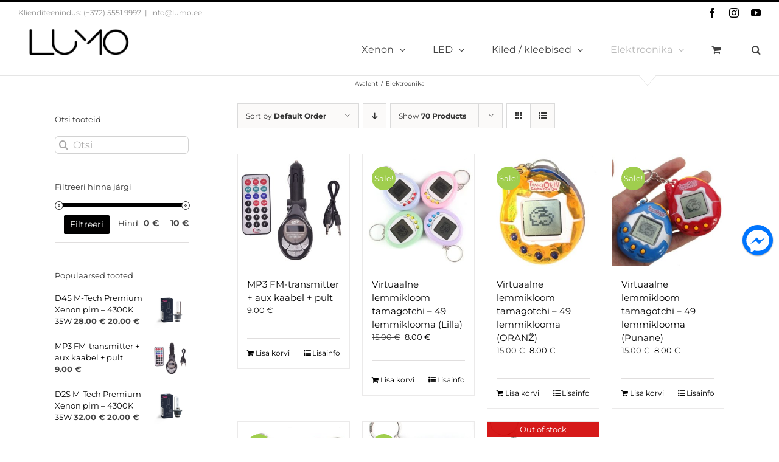

--- FILE ---
content_type: text/html; charset=UTF-8
request_url: https://lumo.ee/product-category/elektroonika/?product_orderby=default&product_count=70
body_size: 19522
content:
<!DOCTYPE html>
<html class="avada-html-layout-wide avada-html-header-position-top avada-html-is-archive" lang="et" prefix="og: http://ogp.me/ns# fb: http://ogp.me/ns/fb#">
<head>
	<meta http-equiv="X-UA-Compatible" content="IE=edge" />
	<meta http-equiv="Content-Type" content="text/html; charset=utf-8"/>
	<meta name="viewport" content="width=device-width, initial-scale=1" />
	<meta name='robots' content='index, follow, max-image-preview:large, max-snippet:-1, max-video-preview:-1' />

	<!-- This site is optimized with the Yoast SEO plugin v23.6 - https://yoast.com/wordpress/plugins/seo/ -->
	<title>Elektroonika Archives | Lumo.ee</title>
	<link rel="canonical" href="https://www.lumo.ee/product-category/elektroonika/" />
	<meta property="og:locale" content="et_EE" />
	<meta property="og:type" content="article" />
	<meta property="og:title" content="Elektroonika Archives | Lumo.ee" />
	<meta property="og:url" content="https://www.lumo.ee/product-category/elektroonika/" />
	<meta property="og:site_name" content="Lumo.ee" />
	<meta name="twitter:card" content="summary_large_image" />
	<script type="application/ld+json" class="yoast-schema-graph">{"@context":"https://schema.org","@graph":[{"@type":"CollectionPage","@id":"https://www.lumo.ee/product-category/elektroonika/","url":"https://www.lumo.ee/product-category/elektroonika/","name":"Elektroonika Archives | Lumo.ee","isPartOf":{"@id":"https://www.lumo.ee/#website"},"primaryImageOfPage":{"@id":"https://www.lumo.ee/product-category/elektroonika/#primaryimage"},"image":{"@id":"https://www.lumo.ee/product-category/elektroonika/#primaryimage"},"thumbnailUrl":"https://lumo.ee/wp-content/uploads/2020/12/Clipboard11.jpg","breadcrumb":{"@id":"https://www.lumo.ee/product-category/elektroonika/#breadcrumb"},"inLanguage":"et"},{"@type":"ImageObject","inLanguage":"et","@id":"https://www.lumo.ee/product-category/elektroonika/#primaryimage","url":"https://lumo.ee/wp-content/uploads/2020/12/Clipboard11.jpg","contentUrl":"https://lumo.ee/wp-content/uploads/2020/12/Clipboard11.jpg","width":666,"height":654},{"@type":"BreadcrumbList","@id":"https://www.lumo.ee/product-category/elektroonika/#breadcrumb","itemListElement":[{"@type":"ListItem","position":1,"name":"Home","item":"https://www.lumo.ee/"},{"@type":"ListItem","position":2,"name":"Elektroonika"}]},{"@type":"WebSite","@id":"https://www.lumo.ee/#website","url":"https://www.lumo.ee/","name":"Lumo.ee","description":"","publisher":{"@id":"https://www.lumo.ee/#organization"},"potentialAction":[{"@type":"SearchAction","target":{"@type":"EntryPoint","urlTemplate":"https://www.lumo.ee/?s={search_term_string}"},"query-input":{"@type":"PropertyValueSpecification","valueRequired":true,"valueName":"search_term_string"}}],"inLanguage":"et"},{"@type":"Organization","@id":"https://www.lumo.ee/#organization","name":"Lumo Trade OÜ","url":"https://www.lumo.ee/","logo":{"@type":"ImageObject","inLanguage":"et","@id":"https://www.lumo.ee/#/schema/logo/image/","url":"https://www.lumo.ee/wp-content/uploads/2015/10/lumo_logo1n.png","contentUrl":"https://www.lumo.ee/wp-content/uploads/2015/10/lumo_logo1n.png","width":219,"height":75,"caption":"Lumo Trade OÜ"},"image":{"@id":"https://www.lumo.ee/#/schema/logo/image/"},"sameAs":["https://web.facebook.com/lumoestonia/?fref=ts"]}]}</script>
	<!-- / Yoast SEO plugin. -->


<link rel='dns-prefetch' href='//cdn.jsdelivr.net' />
<link rel='dns-prefetch' href='//www.googletagmanager.com' />
<link rel="alternate" type="application/rss+xml" title="Lumo.ee &raquo; RSS" href="https://lumo.ee/feed/" />
					<link rel="shortcut icon" href="https://lumo.ee/wp-content/uploads/2015/09/lumo_icon2.png" type="image/x-icon" />
		
		
		
				<link rel="alternate" type="application/rss+xml" title="Lumo.ee &raquo; Elektroonika Kategooria uudisevoog" href="https://lumo.ee/product-category/elektroonika/feed/" />
<script type="text/javascript">
/* <![CDATA[ */
window._wpemojiSettings = {"baseUrl":"https:\/\/s.w.org\/images\/core\/emoji\/15.0.3\/72x72\/","ext":".png","svgUrl":"https:\/\/s.w.org\/images\/core\/emoji\/15.0.3\/svg\/","svgExt":".svg","source":{"concatemoji":"https:\/\/lumo.ee\/wp-includes\/js\/wp-emoji-release.min.js?ver=6.6.4"}};
/*! This file is auto-generated */
!function(i,n){var o,s,e;function c(e){try{var t={supportTests:e,timestamp:(new Date).valueOf()};sessionStorage.setItem(o,JSON.stringify(t))}catch(e){}}function p(e,t,n){e.clearRect(0,0,e.canvas.width,e.canvas.height),e.fillText(t,0,0);var t=new Uint32Array(e.getImageData(0,0,e.canvas.width,e.canvas.height).data),r=(e.clearRect(0,0,e.canvas.width,e.canvas.height),e.fillText(n,0,0),new Uint32Array(e.getImageData(0,0,e.canvas.width,e.canvas.height).data));return t.every(function(e,t){return e===r[t]})}function u(e,t,n){switch(t){case"flag":return n(e,"\ud83c\udff3\ufe0f\u200d\u26a7\ufe0f","\ud83c\udff3\ufe0f\u200b\u26a7\ufe0f")?!1:!n(e,"\ud83c\uddfa\ud83c\uddf3","\ud83c\uddfa\u200b\ud83c\uddf3")&&!n(e,"\ud83c\udff4\udb40\udc67\udb40\udc62\udb40\udc65\udb40\udc6e\udb40\udc67\udb40\udc7f","\ud83c\udff4\u200b\udb40\udc67\u200b\udb40\udc62\u200b\udb40\udc65\u200b\udb40\udc6e\u200b\udb40\udc67\u200b\udb40\udc7f");case"emoji":return!n(e,"\ud83d\udc26\u200d\u2b1b","\ud83d\udc26\u200b\u2b1b")}return!1}function f(e,t,n){var r="undefined"!=typeof WorkerGlobalScope&&self instanceof WorkerGlobalScope?new OffscreenCanvas(300,150):i.createElement("canvas"),a=r.getContext("2d",{willReadFrequently:!0}),o=(a.textBaseline="top",a.font="600 32px Arial",{});return e.forEach(function(e){o[e]=t(a,e,n)}),o}function t(e){var t=i.createElement("script");t.src=e,t.defer=!0,i.head.appendChild(t)}"undefined"!=typeof Promise&&(o="wpEmojiSettingsSupports",s=["flag","emoji"],n.supports={everything:!0,everythingExceptFlag:!0},e=new Promise(function(e){i.addEventListener("DOMContentLoaded",e,{once:!0})}),new Promise(function(t){var n=function(){try{var e=JSON.parse(sessionStorage.getItem(o));if("object"==typeof e&&"number"==typeof e.timestamp&&(new Date).valueOf()<e.timestamp+604800&&"object"==typeof e.supportTests)return e.supportTests}catch(e){}return null}();if(!n){if("undefined"!=typeof Worker&&"undefined"!=typeof OffscreenCanvas&&"undefined"!=typeof URL&&URL.createObjectURL&&"undefined"!=typeof Blob)try{var e="postMessage("+f.toString()+"("+[JSON.stringify(s),u.toString(),p.toString()].join(",")+"));",r=new Blob([e],{type:"text/javascript"}),a=new Worker(URL.createObjectURL(r),{name:"wpTestEmojiSupports"});return void(a.onmessage=function(e){c(n=e.data),a.terminate(),t(n)})}catch(e){}c(n=f(s,u,p))}t(n)}).then(function(e){for(var t in e)n.supports[t]=e[t],n.supports.everything=n.supports.everything&&n.supports[t],"flag"!==t&&(n.supports.everythingExceptFlag=n.supports.everythingExceptFlag&&n.supports[t]);n.supports.everythingExceptFlag=n.supports.everythingExceptFlag&&!n.supports.flag,n.DOMReady=!1,n.readyCallback=function(){n.DOMReady=!0}}).then(function(){return e}).then(function(){var e;n.supports.everything||(n.readyCallback(),(e=n.source||{}).concatemoji?t(e.concatemoji):e.wpemoji&&e.twemoji&&(t(e.twemoji),t(e.wpemoji)))}))}((window,document),window._wpemojiSettings);
/* ]]> */
</script>
<style id='wp-emoji-styles-inline-css' type='text/css'>

	img.wp-smiley, img.emoji {
		display: inline !important;
		border: none !important;
		box-shadow: none !important;
		height: 1em !important;
		width: 1em !important;
		margin: 0 0.07em !important;
		vertical-align: -0.1em !important;
		background: none !important;
		padding: 0 !important;
	}
</style>
<style id='classic-theme-styles-inline-css' type='text/css'>
/*! This file is auto-generated */
.wp-block-button__link{color:#fff;background-color:#32373c;border-radius:9999px;box-shadow:none;text-decoration:none;padding:calc(.667em + 2px) calc(1.333em + 2px);font-size:1.125em}.wp-block-file__button{background:#32373c;color:#fff;text-decoration:none}
</style>
<style id='global-styles-inline-css' type='text/css'>
:root{--wp--preset--aspect-ratio--square: 1;--wp--preset--aspect-ratio--4-3: 4/3;--wp--preset--aspect-ratio--3-4: 3/4;--wp--preset--aspect-ratio--3-2: 3/2;--wp--preset--aspect-ratio--2-3: 2/3;--wp--preset--aspect-ratio--16-9: 16/9;--wp--preset--aspect-ratio--9-16: 9/16;--wp--preset--color--black: #000000;--wp--preset--color--cyan-bluish-gray: #abb8c3;--wp--preset--color--white: #ffffff;--wp--preset--color--pale-pink: #f78da7;--wp--preset--color--vivid-red: #cf2e2e;--wp--preset--color--luminous-vivid-orange: #ff6900;--wp--preset--color--luminous-vivid-amber: #fcb900;--wp--preset--color--light-green-cyan: #7bdcb5;--wp--preset--color--vivid-green-cyan: #00d084;--wp--preset--color--pale-cyan-blue: #8ed1fc;--wp--preset--color--vivid-cyan-blue: #0693e3;--wp--preset--color--vivid-purple: #9b51e0;--wp--preset--gradient--vivid-cyan-blue-to-vivid-purple: linear-gradient(135deg,rgba(6,147,227,1) 0%,rgb(155,81,224) 100%);--wp--preset--gradient--light-green-cyan-to-vivid-green-cyan: linear-gradient(135deg,rgb(122,220,180) 0%,rgb(0,208,130) 100%);--wp--preset--gradient--luminous-vivid-amber-to-luminous-vivid-orange: linear-gradient(135deg,rgba(252,185,0,1) 0%,rgba(255,105,0,1) 100%);--wp--preset--gradient--luminous-vivid-orange-to-vivid-red: linear-gradient(135deg,rgba(255,105,0,1) 0%,rgb(207,46,46) 100%);--wp--preset--gradient--very-light-gray-to-cyan-bluish-gray: linear-gradient(135deg,rgb(238,238,238) 0%,rgb(169,184,195) 100%);--wp--preset--gradient--cool-to-warm-spectrum: linear-gradient(135deg,rgb(74,234,220) 0%,rgb(151,120,209) 20%,rgb(207,42,186) 40%,rgb(238,44,130) 60%,rgb(251,105,98) 80%,rgb(254,248,76) 100%);--wp--preset--gradient--blush-light-purple: linear-gradient(135deg,rgb(255,206,236) 0%,rgb(152,150,240) 100%);--wp--preset--gradient--blush-bordeaux: linear-gradient(135deg,rgb(254,205,165) 0%,rgb(254,45,45) 50%,rgb(107,0,62) 100%);--wp--preset--gradient--luminous-dusk: linear-gradient(135deg,rgb(255,203,112) 0%,rgb(199,81,192) 50%,rgb(65,88,208) 100%);--wp--preset--gradient--pale-ocean: linear-gradient(135deg,rgb(255,245,203) 0%,rgb(182,227,212) 50%,rgb(51,167,181) 100%);--wp--preset--gradient--electric-grass: linear-gradient(135deg,rgb(202,248,128) 0%,rgb(113,206,126) 100%);--wp--preset--gradient--midnight: linear-gradient(135deg,rgb(2,3,129) 0%,rgb(40,116,252) 100%);--wp--preset--font-size--small: 9.75px;--wp--preset--font-size--medium: 20px;--wp--preset--font-size--large: 19.5px;--wp--preset--font-size--x-large: 42px;--wp--preset--font-size--normal: 13px;--wp--preset--font-size--xlarge: 26px;--wp--preset--font-size--huge: 39px;--wp--preset--font-family--inter: "Inter", sans-serif;--wp--preset--font-family--cardo: Cardo;--wp--preset--spacing--20: 0.44rem;--wp--preset--spacing--30: 0.67rem;--wp--preset--spacing--40: 1rem;--wp--preset--spacing--50: 1.5rem;--wp--preset--spacing--60: 2.25rem;--wp--preset--spacing--70: 3.38rem;--wp--preset--spacing--80: 5.06rem;--wp--preset--shadow--natural: 6px 6px 9px rgba(0, 0, 0, 0.2);--wp--preset--shadow--deep: 12px 12px 50px rgba(0, 0, 0, 0.4);--wp--preset--shadow--sharp: 6px 6px 0px rgba(0, 0, 0, 0.2);--wp--preset--shadow--outlined: 6px 6px 0px -3px rgba(255, 255, 255, 1), 6px 6px rgba(0, 0, 0, 1);--wp--preset--shadow--crisp: 6px 6px 0px rgba(0, 0, 0, 1);}:where(.is-layout-flex){gap: 0.5em;}:where(.is-layout-grid){gap: 0.5em;}body .is-layout-flex{display: flex;}.is-layout-flex{flex-wrap: wrap;align-items: center;}.is-layout-flex > :is(*, div){margin: 0;}body .is-layout-grid{display: grid;}.is-layout-grid > :is(*, div){margin: 0;}:where(.wp-block-columns.is-layout-flex){gap: 2em;}:where(.wp-block-columns.is-layout-grid){gap: 2em;}:where(.wp-block-post-template.is-layout-flex){gap: 1.25em;}:where(.wp-block-post-template.is-layout-grid){gap: 1.25em;}.has-black-color{color: var(--wp--preset--color--black) !important;}.has-cyan-bluish-gray-color{color: var(--wp--preset--color--cyan-bluish-gray) !important;}.has-white-color{color: var(--wp--preset--color--white) !important;}.has-pale-pink-color{color: var(--wp--preset--color--pale-pink) !important;}.has-vivid-red-color{color: var(--wp--preset--color--vivid-red) !important;}.has-luminous-vivid-orange-color{color: var(--wp--preset--color--luminous-vivid-orange) !important;}.has-luminous-vivid-amber-color{color: var(--wp--preset--color--luminous-vivid-amber) !important;}.has-light-green-cyan-color{color: var(--wp--preset--color--light-green-cyan) !important;}.has-vivid-green-cyan-color{color: var(--wp--preset--color--vivid-green-cyan) !important;}.has-pale-cyan-blue-color{color: var(--wp--preset--color--pale-cyan-blue) !important;}.has-vivid-cyan-blue-color{color: var(--wp--preset--color--vivid-cyan-blue) !important;}.has-vivid-purple-color{color: var(--wp--preset--color--vivid-purple) !important;}.has-black-background-color{background-color: var(--wp--preset--color--black) !important;}.has-cyan-bluish-gray-background-color{background-color: var(--wp--preset--color--cyan-bluish-gray) !important;}.has-white-background-color{background-color: var(--wp--preset--color--white) !important;}.has-pale-pink-background-color{background-color: var(--wp--preset--color--pale-pink) !important;}.has-vivid-red-background-color{background-color: var(--wp--preset--color--vivid-red) !important;}.has-luminous-vivid-orange-background-color{background-color: var(--wp--preset--color--luminous-vivid-orange) !important;}.has-luminous-vivid-amber-background-color{background-color: var(--wp--preset--color--luminous-vivid-amber) !important;}.has-light-green-cyan-background-color{background-color: var(--wp--preset--color--light-green-cyan) !important;}.has-vivid-green-cyan-background-color{background-color: var(--wp--preset--color--vivid-green-cyan) !important;}.has-pale-cyan-blue-background-color{background-color: var(--wp--preset--color--pale-cyan-blue) !important;}.has-vivid-cyan-blue-background-color{background-color: var(--wp--preset--color--vivid-cyan-blue) !important;}.has-vivid-purple-background-color{background-color: var(--wp--preset--color--vivid-purple) !important;}.has-black-border-color{border-color: var(--wp--preset--color--black) !important;}.has-cyan-bluish-gray-border-color{border-color: var(--wp--preset--color--cyan-bluish-gray) !important;}.has-white-border-color{border-color: var(--wp--preset--color--white) !important;}.has-pale-pink-border-color{border-color: var(--wp--preset--color--pale-pink) !important;}.has-vivid-red-border-color{border-color: var(--wp--preset--color--vivid-red) !important;}.has-luminous-vivid-orange-border-color{border-color: var(--wp--preset--color--luminous-vivid-orange) !important;}.has-luminous-vivid-amber-border-color{border-color: var(--wp--preset--color--luminous-vivid-amber) !important;}.has-light-green-cyan-border-color{border-color: var(--wp--preset--color--light-green-cyan) !important;}.has-vivid-green-cyan-border-color{border-color: var(--wp--preset--color--vivid-green-cyan) !important;}.has-pale-cyan-blue-border-color{border-color: var(--wp--preset--color--pale-cyan-blue) !important;}.has-vivid-cyan-blue-border-color{border-color: var(--wp--preset--color--vivid-cyan-blue) !important;}.has-vivid-purple-border-color{border-color: var(--wp--preset--color--vivid-purple) !important;}.has-vivid-cyan-blue-to-vivid-purple-gradient-background{background: var(--wp--preset--gradient--vivid-cyan-blue-to-vivid-purple) !important;}.has-light-green-cyan-to-vivid-green-cyan-gradient-background{background: var(--wp--preset--gradient--light-green-cyan-to-vivid-green-cyan) !important;}.has-luminous-vivid-amber-to-luminous-vivid-orange-gradient-background{background: var(--wp--preset--gradient--luminous-vivid-amber-to-luminous-vivid-orange) !important;}.has-luminous-vivid-orange-to-vivid-red-gradient-background{background: var(--wp--preset--gradient--luminous-vivid-orange-to-vivid-red) !important;}.has-very-light-gray-to-cyan-bluish-gray-gradient-background{background: var(--wp--preset--gradient--very-light-gray-to-cyan-bluish-gray) !important;}.has-cool-to-warm-spectrum-gradient-background{background: var(--wp--preset--gradient--cool-to-warm-spectrum) !important;}.has-blush-light-purple-gradient-background{background: var(--wp--preset--gradient--blush-light-purple) !important;}.has-blush-bordeaux-gradient-background{background: var(--wp--preset--gradient--blush-bordeaux) !important;}.has-luminous-dusk-gradient-background{background: var(--wp--preset--gradient--luminous-dusk) !important;}.has-pale-ocean-gradient-background{background: var(--wp--preset--gradient--pale-ocean) !important;}.has-electric-grass-gradient-background{background: var(--wp--preset--gradient--electric-grass) !important;}.has-midnight-gradient-background{background: var(--wp--preset--gradient--midnight) !important;}.has-small-font-size{font-size: var(--wp--preset--font-size--small) !important;}.has-medium-font-size{font-size: var(--wp--preset--font-size--medium) !important;}.has-large-font-size{font-size: var(--wp--preset--font-size--large) !important;}.has-x-large-font-size{font-size: var(--wp--preset--font-size--x-large) !important;}
:where(.wp-block-post-template.is-layout-flex){gap: 1.25em;}:where(.wp-block-post-template.is-layout-grid){gap: 1.25em;}
:where(.wp-block-columns.is-layout-flex){gap: 2em;}:where(.wp-block-columns.is-layout-grid){gap: 2em;}
:root :where(.wp-block-pullquote){font-size: 1.5em;line-height: 1.6;}
</style>
<link rel='stylesheet' id='contact-form-7-css' href='https://lumo.ee/wp-content/plugins/contact-form-7/includes/css/styles.css?ver=5.9.8' type='text/css' media='all' />
<link rel='stylesheet' id='woo-shipping-dpd-baltic-css' href='https://lumo.ee/wp-content/plugins/woo-shipping-dpd-baltic/public/css/dpd-public.css?ver=1.2.88' type='text/css' media='all' />
<link rel='stylesheet' id='select2css-css' href='//cdn.jsdelivr.net/npm/select2@4.1.0-rc.0/dist/css/select2.min.css?ver=1.0' type='text/css' media='all' />
<style id='woocommerce-inline-inline-css' type='text/css'>
.woocommerce form .form-row .required { visibility: visible; }
</style>
<link rel='stylesheet' id='fusion-dynamic-css-css' href='https://lumo.ee/wp-content/uploads/fusion-styles/cfceefd7f005e69252aea7fc9ea0cd9d.min.css?ver=3.7.1' type='text/css' media='all' />
<link rel='stylesheet' id='popup-messenger-css' href='https://lumo.ee/wp-content/plugins/facebook-messenger/frontend/css/popup.css?ver=1.0.0' type='text/css' media='all' />
<link rel='stylesheet' id='messenger-css' href='https://lumo.ee/wp-content/plugins/facebook-messenger/frontend/css/messenger.css?ver=1.0.1' type='text/css' media='all' />
<script type="text/template" id="tmpl-variation-template">
	<div class="woocommerce-variation-description">{{{ data.variation.variation_description }}}</div>
	<div class="woocommerce-variation-price">{{{ data.variation.price_html }}}</div>
	<div class="woocommerce-variation-availability">{{{ data.variation.availability_html }}}</div>
</script>
<script type="text/template" id="tmpl-unavailable-variation-template">
	<p role="alert">Vabandame, see toode ei ole saadaval. Palun proovi teistsugust kombinatsiooni.</p>
</script>
<script type="text/javascript" src="https://lumo.ee/wp-includes/js/jquery/jquery.min.js?ver=3.7.1" id="jquery-core-js"></script>
<script type="text/javascript" src="https://lumo.ee/wp-includes/js/jquery/jquery-migrate.min.js?ver=3.4.1" id="jquery-migrate-js"></script>
<script type="text/javascript" src="https://lumo.ee/wp-content/plugins/woocommerce-eabi-postoffice/js/jquery.cascadingdropdown.js?ver=6.6.4" id="jquery-cascadingdropdown-js"></script>
<script type="text/javascript" src="https://lumo.ee/wp-content/plugins/woocommerce-eabi-postoffice/js/eabi.cascadingdropdown.js?ver=6.6.4" id="eabi-cascadingdropdown-js"></script>
<script type="text/javascript" id="woo-shipping-dpd-baltic-js-extra">
/* <![CDATA[ */
var dpd = {"fe_ajax_nonce":"077a1e5001","ajax_url":"\/wp-admin\/admin-ajax.php"};
/* ]]> */
</script>
<script type="text/javascript" src="https://lumo.ee/wp-content/plugins/woo-shipping-dpd-baltic/public/js/dpd-public.js?ver=1.2.88" id="woo-shipping-dpd-baltic-js"></script>
<script type="text/javascript" src="https://lumo.ee/wp-content/plugins/woocommerce/assets/js/jquery-blockui/jquery.blockUI.min.js?ver=2.7.0-wc.9.3.3" id="jquery-blockui-js" defer="defer" data-wp-strategy="defer"></script>
<script type="text/javascript" id="wc-add-to-cart-js-extra">
/* <![CDATA[ */
var wc_add_to_cart_params = {"ajax_url":"\/wp-admin\/admin-ajax.php","wc_ajax_url":"\/?wc-ajax=%%endpoint%%","i18n_view_cart":"Vaata ostukorvi","cart_url":"https:\/\/lumo.ee\/cart\/","is_cart":"","cart_redirect_after_add":"no"};
/* ]]> */
</script>
<script type="text/javascript" src="https://lumo.ee/wp-content/plugins/woocommerce/assets/js/frontend/add-to-cart.min.js?ver=9.3.3" id="wc-add-to-cart-js" defer="defer" data-wp-strategy="defer"></script>
<script type="text/javascript" src="https://lumo.ee/wp-content/plugins/woocommerce/assets/js/js-cookie/js.cookie.min.js?ver=2.1.4-wc.9.3.3" id="js-cookie-js" defer="defer" data-wp-strategy="defer"></script>
<script type="text/javascript" id="woocommerce-js-extra">
/* <![CDATA[ */
var woocommerce_params = {"ajax_url":"\/wp-admin\/admin-ajax.php","wc_ajax_url":"\/?wc-ajax=%%endpoint%%"};
/* ]]> */
</script>
<script type="text/javascript" src="https://lumo.ee/wp-content/plugins/woocommerce/assets/js/frontend/woocommerce.min.js?ver=9.3.3" id="woocommerce-js" defer="defer" data-wp-strategy="defer"></script>
<script type="text/javascript" src="https://lumo.ee/wp-includes/js/underscore.min.js?ver=1.13.4" id="underscore-js"></script>
<script type="text/javascript" id="wp-util-js-extra">
/* <![CDATA[ */
var _wpUtilSettings = {"ajax":{"url":"\/wp-admin\/admin-ajax.php"}};
/* ]]> */
</script>
<script type="text/javascript" src="https://lumo.ee/wp-includes/js/wp-util.min.js?ver=6.6.4" id="wp-util-js"></script>
<script type="text/javascript" id="wc-add-to-cart-variation-js-extra">
/* <![CDATA[ */
var wc_add_to_cart_variation_params = {"wc_ajax_url":"\/?wc-ajax=%%endpoint%%","i18n_no_matching_variations_text":"Vabandame, sinu valikule ei vasta \u00fckski toode. Palun proovi teistsugust kombinatsiooni.","i18n_make_a_selection_text":"Palun vali enne ostukorvi lisamist sellele tootele omadused.","i18n_unavailable_text":"Vabandame, see toode ei ole saadaval. Palun proovi teistsugust kombinatsiooni."};
/* ]]> */
</script>
<script type="text/javascript" src="https://lumo.ee/wp-content/plugins/woocommerce/assets/js/frontend/add-to-cart-variation.min.js?ver=9.3.3" id="wc-add-to-cart-variation-js" defer="defer" data-wp-strategy="defer"></script>

<!-- Google tag (gtag.js) snippet added by Site Kit -->
<!-- Google Analytics snippet added by Site Kit -->
<script type="text/javascript" src="https://www.googletagmanager.com/gtag/js?id=GT-TBZKSKF" id="google_gtagjs-js" async></script>
<script type="text/javascript" id="google_gtagjs-js-after">
/* <![CDATA[ */
window.dataLayer = window.dataLayer || [];function gtag(){dataLayer.push(arguments);}
gtag("set","linker",{"domains":["lumo.ee"]});
gtag("js", new Date());
gtag("set", "developer_id.dZTNiMT", true);
gtag("config", "GT-TBZKSKF");
/* ]]> */
</script>
<link rel="https://api.w.org/" href="https://lumo.ee/wp-json/" /><link rel="alternate" title="JSON" type="application/json" href="https://lumo.ee/wp-json/wp/v2/product_cat/91" /><link rel="EditURI" type="application/rsd+xml" title="RSD" href="https://lumo.ee/xmlrpc.php?rsd" />
<meta name="generator" content="WordPress 6.6.4" />
<meta name="generator" content="WooCommerce 9.3.3" />
    <style type="text/css">

        .chatHead{
            background: #0075FF url(https://lumo.ee/wp-content/plugins/facebook-messenger/frontend/images/facebook-messenger.svg) center center no-repeat;
            background-size: 50% auto;
        }
        .drag-wrapper .thing .circle {
            background: #0075FF;
        }
        .nj-facebook-messenger {
            background: #0075FF url(https://lumo.ee/wp-content/plugins/facebook-messenger/frontend/images/facebook-messenger.svg) 15px center no-repeat;
            background-size: auto 55%;
            padding: 8px 15px;
            color: #fff !important;
            border-radius: 3px;
            padding-left: 40px;
            display: inline-block;
            margin-top: 5px;
        }
        .send-app a {
            background: #0075FF        }
        .nj-facebook-messenger:hover {
            opacity: 0.8;
        }

    </style>
    <meta name="generator" content="Site Kit by Google 1.168.0" />            <link href="https://cdnjs.cloudflare.com/ajax/libs/chosen/1.8.7/chosen.css" rel="stylesheet" />
            <script src="https://cdnjs.cloudflare.com/ajax/libs/chosen/1.8.7/chosen.jquery.min.js"></script>
            	<script>

					        // jQuery(document).on( 'change', '.wc_payment_methods input[name="payment_method"]', function() {
				// 	jQuery('body').trigger('update_checkout');
				// });
					</script>
			<style type="text/css" id="css-fb-visibility">@media screen and (max-width: 640px){.fusion-no-small-visibility{display:none !important;}body:not(.fusion-builder-ui-wireframe) .sm-text-align-center{text-align:center !important;}body:not(.fusion-builder-ui-wireframe) .sm-text-align-left{text-align:left !important;}body:not(.fusion-builder-ui-wireframe) .sm-text-align-right{text-align:right !important;}body:not(.fusion-builder-ui-wireframe) .sm-flex-align-center{justify-content:center !important;}body:not(.fusion-builder-ui-wireframe) .sm-flex-align-flex-start{justify-content:flex-start !important;}body:not(.fusion-builder-ui-wireframe) .sm-flex-align-flex-end{justify-content:flex-end !important;}body:not(.fusion-builder-ui-wireframe) .sm-mx-auto{margin-left:auto !important;margin-right:auto !important;}body:not(.fusion-builder-ui-wireframe) .sm-ml-auto{margin-left:auto !important;}body:not(.fusion-builder-ui-wireframe) .sm-mr-auto{margin-right:auto !important;}body:not(.fusion-builder-ui-wireframe) .fusion-absolute-position-small{position:absolute;top:auto;width:100%;}}@media screen and (min-width: 641px) and (max-width: 1024px){.fusion-no-medium-visibility{display:none !important;}body:not(.fusion-builder-ui-wireframe) .md-text-align-center{text-align:center !important;}body:not(.fusion-builder-ui-wireframe) .md-text-align-left{text-align:left !important;}body:not(.fusion-builder-ui-wireframe) .md-text-align-right{text-align:right !important;}body:not(.fusion-builder-ui-wireframe) .md-flex-align-center{justify-content:center !important;}body:not(.fusion-builder-ui-wireframe) .md-flex-align-flex-start{justify-content:flex-start !important;}body:not(.fusion-builder-ui-wireframe) .md-flex-align-flex-end{justify-content:flex-end !important;}body:not(.fusion-builder-ui-wireframe) .md-mx-auto{margin-left:auto !important;margin-right:auto !important;}body:not(.fusion-builder-ui-wireframe) .md-ml-auto{margin-left:auto !important;}body:not(.fusion-builder-ui-wireframe) .md-mr-auto{margin-right:auto !important;}body:not(.fusion-builder-ui-wireframe) .fusion-absolute-position-medium{position:absolute;top:auto;width:100%;}}@media screen and (min-width: 1025px){.fusion-no-large-visibility{display:none !important;}body:not(.fusion-builder-ui-wireframe) .lg-text-align-center{text-align:center !important;}body:not(.fusion-builder-ui-wireframe) .lg-text-align-left{text-align:left !important;}body:not(.fusion-builder-ui-wireframe) .lg-text-align-right{text-align:right !important;}body:not(.fusion-builder-ui-wireframe) .lg-flex-align-center{justify-content:center !important;}body:not(.fusion-builder-ui-wireframe) .lg-flex-align-flex-start{justify-content:flex-start !important;}body:not(.fusion-builder-ui-wireframe) .lg-flex-align-flex-end{justify-content:flex-end !important;}body:not(.fusion-builder-ui-wireframe) .lg-mx-auto{margin-left:auto !important;margin-right:auto !important;}body:not(.fusion-builder-ui-wireframe) .lg-ml-auto{margin-left:auto !important;}body:not(.fusion-builder-ui-wireframe) .lg-mr-auto{margin-right:auto !important;}body:not(.fusion-builder-ui-wireframe) .fusion-absolute-position-large{position:absolute;top:auto;width:100%;}}</style>	<noscript><style>.woocommerce-product-gallery{ opacity: 1 !important; }</style></noscript>
	<style id='wp-fonts-local' type='text/css'>
@font-face{font-family:Inter;font-style:normal;font-weight:300 900;font-display:fallback;src:url('https://lumo.ee/wp-content/plugins/woocommerce/assets/fonts/Inter-VariableFont_slnt,wght.woff2') format('woff2');font-stretch:normal;}
@font-face{font-family:Cardo;font-style:normal;font-weight:400;font-display:fallback;src:url('https://lumo.ee/wp-content/plugins/woocommerce/assets/fonts/cardo_normal_400.woff2') format('woff2');}
</style>
		<script type="text/javascript">
			var doc = document.documentElement;
			doc.setAttribute( 'data-useragent', navigator.userAgent );
		</script>
		
	</head>

<body class="archive tax-product_cat term-elektroonika term-91 theme-Avada woocommerce woocommerce-page woocommerce-no-js fusion-image-hovers fusion-pagination-sizing fusion-button_type-flat fusion-button_span-no fusion-button_gradient-linear avada-image-rollover-circle-yes avada-image-rollover-yes avada-image-rollover-direction-left fusion-has-button-gradient fusion-body ltr fusion-sticky-header no-tablet-sticky-header no-mobile-sticky-header no-mobile-slidingbar no-mobile-totop avada-has-rev-slider-styles fusion-disable-outline fusion-sub-menu-fade mobile-logo-pos-left layout-wide-mode avada-has-boxed-modal-shadow-none layout-scroll-offset-full avada-has-zero-margin-offset-top has-sidebar fusion-top-header menu-text-align-center fusion-woo-product-design-classic fusion-woo-shop-page-columns-4 fusion-woo-related-columns-4 fusion-woo-archive-page-columns-4 avada-has-woo-gallery-disabled woo-sale-badge-circle woo-outofstock-badge-top_bar mobile-menu-design-modern fusion-show-pagination-text fusion-header-layout-v2 avada-responsive avada-footer-fx-none avada-menu-highlight-style-arrow fusion-search-form-clean fusion-main-menu-search-overlay fusion-avatar-circle avada-sticky-shrinkage avada-dropdown-styles avada-blog-layout-large avada-blog-archive-layout-large avada-header-shadow-no avada-menu-icon-position-left avada-has-megamenu-shadow avada-has-mainmenu-dropdown-divider avada-has-header-100-width avada-has-pagetitle-100-width avada-has-main-nav-search-icon avada-has-breadcrumb-mobile-hidden avada-has-titlebar-content_only avada-has-footer-widget-bg-image avada-has-pagination-padding avada-flyout-menu-direction-fade avada-ec-views-v1" >
		<a class="skip-link screen-reader-text" href="#content">Skip to content</a>

	<div id="boxed-wrapper">
		<div class="fusion-sides-frame"></div>
		<div id="wrapper" class="fusion-wrapper">
			<div id="home" style="position:relative;top:-1px;"></div>
			
				
			<header class="fusion-header-wrapper">
				<div class="fusion-header-v2 fusion-logo-alignment fusion-logo-left fusion-sticky-menu- fusion-sticky-logo-1 fusion-mobile-logo-  fusion-mobile-menu-design-modern">
					
<div class="fusion-secondary-header">
	<div class="fusion-row">
					<div class="fusion-alignleft">
				<div class="fusion-contact-info"><span class="fusion-contact-info-phone-number">Klienditeenindus: (+372) 5551 9997</span><span class="fusion-header-separator">|</span><span class="fusion-contact-info-email-address"><a href="mailto:&#105;n&#102;&#111;&#64;l&#117;mo.ee">&#105;n&#102;&#111;&#64;l&#117;mo.ee</a></span></div>			</div>
							<div class="fusion-alignright">
				<div class="fusion-social-links-header"><div class="fusion-social-networks"><div class="fusion-social-networks-wrapper"><a  class="fusion-social-network-icon fusion-tooltip fusion-facebook awb-icon-facebook" style data-placement="bottom" data-title="Facebook" data-toggle="tooltip" title="Facebook" href="https://www.facebook.com/lumoestonia/" target="_blank" rel="noreferrer"><span class="screen-reader-text">Facebook</span></a><a  class="fusion-social-network-icon fusion-tooltip fusion-instagram awb-icon-instagram" style data-placement="bottom" data-title="Instagram" data-toggle="tooltip" title="Instagram" href="https://www.instagram.com/lumo.ee/" target="_blank" rel="noopener noreferrer"><span class="screen-reader-text">Instagram</span></a><a  class="fusion-social-network-icon fusion-tooltip fusion-youtube awb-icon-youtube" style data-placement="bottom" data-title="YouTube" data-toggle="tooltip" title="YouTube" href="https://www.youtube.com/channel/UChh4-31Sp9hCNDD02PwEa5Q" target="_blank" rel="noopener noreferrer"><span class="screen-reader-text">YouTube</span></a></div></div></div>			</div>
			</div>
</div>
<div class="fusion-header-sticky-height"></div>
<div class="fusion-header">
	<div class="fusion-row">
					<div class="fusion-logo" data-margin-top="0px" data-margin-bottom="0px" data-margin-left="0px" data-margin-right="0px">
			<a class="fusion-logo-link"  href="https://lumo.ee/" >

						<!-- standard logo -->
			<img src="https://lumo.ee/wp-content/uploads/2017/04/lumo-logo-e1492879010463.png" srcset="https://lumo.ee/wp-content/uploads/2017/04/lumo-logo-e1492879010463.png 1x" width="200" height="59" alt="Lumo.ee Logo" data-retina_logo_url="" class="fusion-standard-logo" />

			
											<!-- sticky header logo -->
				<img src="https://lumo.ee/wp-content/uploads/2017/04/lumo-logo-e1492879010463.png" srcset="https://lumo.ee/wp-content/uploads/2017/04/lumo-logo-e1492879010463.png 1x" width="200" height="59" alt="Lumo.ee Logo" data-retina_logo_url="" class="fusion-sticky-logo" />
					</a>
		</div>		<nav class="fusion-main-menu" aria-label="Main Menu"><div class="fusion-overlay-search">		<form role="search" class="searchform fusion-search-form  fusion-search-form-clean" method="get" action="https://lumo.ee/">
			<div class="fusion-search-form-content">

				
				<div class="fusion-search-field search-field">
					<label><span class="screen-reader-text">Search for:</span>
													<input type="search" value="" name="s" class="s" placeholder="Otsi" required aria-required="true" aria-label="Otsi"/>
											</label>
				</div>
				<div class="fusion-search-button search-button">
					<input type="submit" class="fusion-search-submit searchsubmit" aria-label="Otsi" value="&#xf002;" />
									</div>

				
			</div>


			
		</form>
		<div class="fusion-search-spacer"></div><a href="#" role="button" aria-label="Close Search" class="fusion-close-search"></a></div><ul id="menu-peamenuu" class="fusion-menu"><li  id="menu-item-1766"  class="menu-item menu-item-type-taxonomy menu-item-object-product_cat menu-item-has-children menu-item-1766 fusion-dropdown-menu"  data-item-id="1766"><a  href="https://lumo.ee/product-category/xenon_main_list/" class="fusion-arrow-highlight"><span class="menu-text">Xenon<span class="fusion-arrow-svg"><svg height="18px" width="30px">
					<path d="M0 0 L15 18 L30 0 Z" fill="rgb(255,255,255)" class="header_border_color_stroke" stroke-width="1"/>
					</svg></span><span class="fusion-dropdown-svg"><svg height="18px" width="30px">
						<path d="M0 18 L15 0 L30 18 Z" fill="#ffffff"/>
						</svg></span></span> <span class="fusion-caret"><i class="fusion-dropdown-indicator" aria-hidden="true"></i></span></a><ul class="sub-menu"><li  id="menu-item-4094"  class="menu-item menu-item-type-taxonomy menu-item-object-product_cat menu-item-4094 fusion-dropdown-submenu" ><a  href="https://lumo.ee/product-category/xenon_main_list/12v-premium/" class="fusion-arrow-highlight"><span>12V Premium xenon komplektid</span></a></li><li  id="menu-item-937"  class="menu-item menu-item-type-taxonomy menu-item-object-product_cat menu-item-937 fusion-dropdown-submenu" ><a  href="https://lumo.ee/product-category/xenon_main_list/24v-komplektid/" class="fusion-arrow-highlight"><span>24V Premium xenon komplektid</span></a></li><li  id="menu-item-938"  class="menu-item menu-item-type-taxonomy menu-item-object-product_cat menu-item-938 fusion-dropdown-submenu" ><a  href="https://lumo.ee/product-category/xenon_main_list/canbus-komplektid/" class="fusion-arrow-highlight"><span>Canbus Pemium xenon komplektid</span></a></li><li  id="menu-item-8936"  class="menu-item menu-item-type-taxonomy menu-item-object-product_cat menu-item-8936 fusion-dropdown-submenu" ><a  href="https://lumo.ee/product-category/xenon_main_list/h1/" class="fusion-arrow-highlight"><span>H1 H3 H4 H7 jms xenon pirnid</span></a></li><li  id="menu-item-765"  class="menu-item menu-item-type-taxonomy menu-item-object-product_cat menu-item-765 fusion-dropdown-submenu" ><a  href="https://lumo.ee/product-category/xenon_main_list/xenon_pirnid/" class="fusion-arrow-highlight"><span>D1S D2S D3S D4S D5S D8S xenon pirnid</span></a></li><li  id="menu-item-1045"  class="menu-item menu-item-type-taxonomy menu-item-object-product_cat menu-item-1045 fusion-dropdown-submenu" ><a  href="https://lumo.ee/product-category/xenon_main_list/ballastid/" class="fusion-arrow-highlight"><span>Xenon ballastid</span></a></li><li  id="menu-item-1760"  class="menu-item menu-item-type-taxonomy menu-item-object-product_cat menu-item-1760 fusion-dropdown-submenu" ><a  href="https://lumo.ee/product-category/xenon_main_list/tarvikud-xenon/" class="fusion-arrow-highlight"><span>Xenon tarvikud</span></a></li></ul></li><li  id="menu-item-1764"  class="menu-item menu-item-type-taxonomy menu-item-object-product_cat menu-item-has-children menu-item-1764 fusion-dropdown-menu"  data-item-id="1764"><a  href="https://lumo.ee/product-category/led/" class="fusion-arrow-highlight"><span class="menu-text">LED<span class="fusion-arrow-svg"><svg height="18px" width="30px">
					<path d="M0 0 L15 18 L30 0 Z" fill="rgb(255,255,255)" class="header_border_color_stroke" stroke-width="1"/>
					</svg></span><span class="fusion-dropdown-svg"><svg height="18px" width="30px">
						<path d="M0 18 L15 0 L30 18 Z" fill="#ffffff"/>
						</svg></span></span> <span class="fusion-caret"><i class="fusion-dropdown-indicator" aria-hidden="true"></i></span></a><ul class="sub-menu"><li  id="menu-item-1756"  class="menu-item menu-item-type-taxonomy menu-item-object-product_cat menu-item-1756 fusion-dropdown-submenu" ><a  href="https://lumo.ee/product-category/led/led-paevasoidutuled/" class="fusion-arrow-highlight"><span>LED päevasõidutuled</span></a></li><li  id="menu-item-1791"  class="menu-item menu-item-type-taxonomy menu-item-object-product_cat menu-item-1791 fusion-dropdown-submenu" ><a  href="https://lumo.ee/product-category/led/led-pirnid/" class="fusion-arrow-highlight"><span>LED komplektid</span></a></li><li  id="menu-item-1757"  class="menu-item menu-item-type-taxonomy menu-item-object-product_cat menu-item-1757 fusion-dropdown-submenu" ><a  href="https://lumo.ee/product-category/led/led-park-ja-numbritule-pirnid/" class="fusion-arrow-highlight"><span>LED park-ja numbritule pirnid</span></a></li><li  id="menu-item-1758"  class="menu-item menu-item-type-taxonomy menu-item-object-product_cat menu-item-1758 fusion-dropdown-submenu" ><a  href="https://lumo.ee/product-category/led/led-tootuled/" class="fusion-arrow-highlight"><span>LED töötuled</span></a></li><li  id="menu-item-1759"  class="menu-item menu-item-type-taxonomy menu-item-object-product_cat menu-item-1759 fusion-dropdown-submenu" ><a  href="https://lumo.ee/product-category/led/ledbarid/" class="fusion-arrow-highlight"><span>LED kaugtuled</span></a></li><li  id="menu-item-1763"  class="menu-item menu-item-type-taxonomy menu-item-object-product_cat menu-item-1763 fusion-dropdown-submenu" ><a  href="https://lumo.ee/product-category/led/led-ribad/" class="fusion-arrow-highlight"><span>LED ribad</span></a></li></ul></li><li  id="menu-item-1765"  class="menu-item menu-item-type-taxonomy menu-item-object-product_cat menu-item-has-children menu-item-1765 fusion-dropdown-menu"  data-item-id="1765"><a  href="https://lumo.ee/product-category/kiled-kleebised/" class="fusion-arrow-highlight"><span class="menu-text">Kiled / kleebised<span class="fusion-arrow-svg"><svg height="18px" width="30px">
					<path d="M0 0 L15 18 L30 0 Z" fill="rgb(255,255,255)" class="header_border_color_stroke" stroke-width="1"/>
					</svg></span><span class="fusion-dropdown-svg"><svg height="18px" width="30px">
						<path d="M0 18 L15 0 L30 18 Z" fill="#ffffff"/>
						</svg></span></span> <span class="fusion-caret"><i class="fusion-dropdown-indicator" aria-hidden="true"></i></span></a><ul class="sub-menu"><li  id="menu-item-8935"  class="menu-item menu-item-type-taxonomy menu-item-object-product_cat menu-item-8935 fusion-dropdown-submenu" ><a  href="https://lumo.ee/product-category/kiled-kleebised/tulede-toon-ja-kaitsekiled/" class="fusion-arrow-highlight"><span>Tulede toon-ja kaitsekiled</span></a></li><li  id="menu-item-8923"  class="menu-item menu-item-type-taxonomy menu-item-object-product_cat menu-item-8923 fusion-dropdown-submenu" ><a  href="https://lumo.ee/product-category/kiled-kleebised/carbon-kleebised/" class="fusion-arrow-highlight"><span>Carbon kleebised</span></a></li><li  id="menu-item-8929"  class="menu-item menu-item-type-taxonomy menu-item-object-product_cat menu-item-8929 fusion-dropdown-submenu" ><a  href="https://lumo.ee/product-category/kiled-kleebised/matt-kleebised/" class="fusion-arrow-highlight"><span>Matt kleebised</span></a></li><li  id="menu-item-8932"  class="menu-item menu-item-type-taxonomy menu-item-object-product_cat menu-item-8932 fusion-dropdown-submenu" ><a  href="https://lumo.ee/product-category/kiled-kleebised/satiin-kleebised/" class="fusion-arrow-highlight"><span>Satiin kleebised</span></a></li><li  id="menu-item-8928"  class="menu-item menu-item-type-taxonomy menu-item-object-product_cat menu-item-8928 fusion-dropdown-submenu" ><a  href="https://lumo.ee/product-category/kiled-kleebised/laikega-kleebised/" class="fusion-arrow-highlight"><span>Läikega kleebised</span></a></li><li  id="menu-item-8930"  class="menu-item menu-item-type-taxonomy menu-item-object-product_cat menu-item-8930 fusion-dropdown-submenu" ><a  href="https://lumo.ee/product-category/kiled-kleebised/metallik-kleebised/" class="fusion-arrow-highlight"><span>Metallik kleebised</span></a></li><li  id="menu-item-8922"  class="menu-item menu-item-type-taxonomy menu-item-object-product_cat menu-item-8922 fusion-dropdown-submenu" ><a  href="https://lumo.ee/product-category/kiled-kleebised/brushed-kleebised/" class="fusion-arrow-highlight"><span>Brushed kleebised</span></a></li><li  id="menu-item-8927"  class="menu-item menu-item-type-taxonomy menu-item-object-product_cat menu-item-8927 fusion-dropdown-submenu" ><a  href="https://lumo.ee/product-category/kiled-kleebised/kroom-kleebised/" class="fusion-arrow-highlight"><span>Kroom kleebised</span></a></li><li  id="menu-item-8949"  class="menu-item menu-item-type-taxonomy menu-item-object-product_cat menu-item-8949 fusion-dropdown-submenu" ><a  href="https://lumo.ee/product-category/kiled-kleebised/kamuflaaz-kleebised/" class="fusion-arrow-highlight"><span>Kamuflaaž kleebised</span></a></li><li  id="menu-item-8924"  class="menu-item menu-item-type-taxonomy menu-item-object-product_cat menu-item-8924 fusion-dropdown-submenu" ><a  href="https://lumo.ee/product-category/kiled-kleebised/efekt-kleebised/" class="fusion-arrow-highlight"><span>Efekt kleebised</span></a></li><li  id="menu-item-8925"  class="menu-item menu-item-type-taxonomy menu-item-object-product_cat menu-item-8925 fusion-dropdown-submenu" ><a  href="https://lumo.ee/product-category/kiled-kleebised/kaitsvad-kleebised/" class="fusion-arrow-highlight"><span>Kaitsvad kleebised</span></a></li><li  id="menu-item-8931"  class="menu-item menu-item-type-taxonomy menu-item-object-product_cat menu-item-8931 fusion-dropdown-submenu" ><a  href="https://lumo.ee/product-category/kiled-kleebised/riidekleebised/" class="fusion-arrow-highlight"><span>Riidekleebised</span></a></li><li  id="menu-item-8933"  class="menu-item menu-item-type-taxonomy menu-item-object-product_cat menu-item-8933 fusion-dropdown-submenu" ><a  href="https://lumo.ee/product-category/kiled-kleebised/toonkiled-autole/" class="fusion-arrow-highlight"><span>Toonkiled autole</span></a></li><li  id="menu-item-8934"  class="menu-item menu-item-type-taxonomy menu-item-object-product_cat menu-item-8934 fusion-dropdown-submenu" ><a  href="https://lumo.ee/product-category/kiled-kleebised/toonkiled-majale/" class="fusion-arrow-highlight"><span>Toonkiled majale</span></a></li><li  id="menu-item-8926"  class="menu-item menu-item-type-taxonomy menu-item-object-product_cat menu-item-8926 fusion-dropdown-submenu" ><a  href="https://lumo.ee/product-category/kiled-kleebised/kleepimistarvikud/" class="fusion-arrow-highlight"><span>Kleepimistarvikud</span></a></li></ul></li><li  id="menu-item-1751"  class="menu-item menu-item-type-taxonomy menu-item-object-product_cat current-menu-item menu-item-has-children menu-item-1751 fusion-dropdown-menu"  data-item-id="1751"><a  href="https://lumo.ee/product-category/elektroonika/" class="fusion-arrow-highlight"><span class="menu-text">Elektroonika<span class="fusion-arrow-svg"><svg height="18px" width="30px">
					<path d="M0 0 L15 18 L30 0 Z" fill="rgb(255,255,255)" class="header_border_color_stroke" stroke-width="1"/>
					</svg></span><span class="fusion-dropdown-svg"><svg height="18px" width="30px">
						<path d="M0 18 L15 0 L30 18 Z" fill="#ffffff"/>
						</svg></span></span> <span class="fusion-caret"><i class="fusion-dropdown-indicator" aria-hidden="true"></i></span></a><ul class="sub-menu"><li  id="menu-item-4091"  class="menu-item menu-item-type-taxonomy menu-item-object-product_cat menu-item-4091 fusion-dropdown-submenu" ><a  href="https://lumo.ee/product-category/elektroonika/audio-ja-video/" class="fusion-arrow-highlight"><span>Audio &amp; Video</span></a></li><li  id="menu-item-1753"  class="menu-item menu-item-type-taxonomy menu-item-object-product_cat menu-item-1753 fusion-dropdown-submenu" ><a  href="https://lumo.ee/product-category/elektroonika/telekamangud/" class="fusion-arrow-highlight"><span>Telekamängud</span></a></li><li  id="menu-item-4082"  class="menu-item menu-item-type-taxonomy menu-item-object-product_cat menu-item-4082 fusion-dropdown-submenu" ><a  href="https://lumo.ee/product-category/elektroonika/lastekaubad/" class="fusion-arrow-highlight"><span>Lastekaubad</span></a></li><li  id="menu-item-1754"  class="menu-item menu-item-type-taxonomy menu-item-object-product_cat menu-item-1754 fusion-dropdown-submenu" ><a  href="https://lumo.ee/product-category/elektroonika/tooriistad/" class="fusion-arrow-highlight"><span>Tööriistad</span></a></li></ul></li><li class="fusion-custom-menu-item fusion-menu-cart fusion-main-menu-cart fusion-widget-cart-counter"><a class="fusion-main-menu-icon" href="https://lumo.ee/cart/"><span class="menu-text" aria-label="Ostukorv"></span></a></li><li class="fusion-custom-menu-item fusion-main-menu-search fusion-search-overlay"><a class="fusion-main-menu-icon" href="#" aria-label="Otsi" data-title="Otsi" title="Otsi" role="button" aria-expanded="false"></a></li></ul></nav>	<div class="fusion-mobile-menu-icons">
							<a href="#" class="fusion-icon awb-icon-bars" aria-label="Toggle mobile menu" aria-expanded="false"></a>
		
		
		
					<a href="https://lumo.ee/cart/" class="fusion-icon awb-icon-shopping-cart"  aria-label="Toggle mobile cart"></a>
			</div>

<nav class="fusion-mobile-nav-holder fusion-mobile-menu-text-align-left" aria-label="Main Menu Mobile"></nav>

					</div>
</div>
				</div>
				<div class="fusion-clearfix"></div>
			</header>
							
						<div id="sliders-container" class="fusion-slider-visibility">
					</div>
				
				
			
			<div class="avada-page-titlebar-wrapper" role="banner">
	<div class="fusion-page-title-bar fusion-page-title-bar-none fusion-page-title-bar-center">
		<div class="fusion-page-title-row">
			<div class="fusion-page-title-wrapper">
				<div class="fusion-page-title-captions">

					
																		<div class="fusion-page-title-secondary">
								<div class="fusion-breadcrumbs"><span class="fusion-breadcrumb-item"><a href="https://lumo.ee" class="fusion-breadcrumb-link"><span >Avaleht</span></a></span><span class="fusion-breadcrumb-sep">/</span><span class="fusion-breadcrumb-item"><span  class="breadcrumb-leaf">Elektroonika</span></span></div>							</div>
											
				</div>

				
			</div>
		</div>
	</div>
</div>

						<main id="main" class="clearfix ">
				<div class="fusion-row" style="">
		<div class="woocommerce-container">
			<section id="content"class="" style="float: right;">
		<header class="woocommerce-products-header">
	
	</header>
<div class="woocommerce-notices-wrapper"></div>
<div class="catalog-ordering fusion-clearfix">
			<div class="orderby-order-container">
			<ul class="orderby order-dropdown">
				<li>
					<span class="current-li">
						<span class="current-li-content">
														<a aria-haspopup="true">Sort by <strong>Default Order</strong></a>
						</span>
					</span>
					<ul>
																			<li class="">
																<a href="?product_orderby=default&product_count=70">Sort by <strong>Default Order</strong></a>
							</li>
												<li class="">
														<a href="?product_orderby=name&product_count=70">Sort by <strong>Name</strong></a>
						</li>
						<li class="">
														<a href="?product_orderby=price&product_count=70">Sort by <strong>Price</strong></a>
						</li>
						<li class="">
														<a href="?product_orderby=date&product_count=70">Sort by <strong>Date</strong></a>
						</li>
						<li class="">
														<a href="?product_orderby=popularity&product_count=70">Sort by <strong>Popularity</strong></a>
						</li>

											</ul>
				</li>
			</ul>

			<ul class="order">
															<li class="asc"><a aria-label="Descending order" aria-haspopup="true" href="?product_orderby=default&product_count=70&product_order=desc"><i class="awb-icon-arrow-down2" aria-hidden="true"></i></a></li>
												</ul>
		</div>

		<ul class="sort-count order-dropdown">
			<li>
				<span class="current-li">
					<a aria-haspopup="true">
						Show <strong>35 Products</strong>						</a>
					</span>
				<ul>
					<li class="">
						<a href="?product_orderby=default&product_count=35">
							Show <strong>35 Products</strong>						</a>
					</li>
					<li class="current">
						<a href="?product_orderby=default&product_count=70">
							Show <strong>70 Products</strong>						</a>
					</li>
					<li class="">
						<a href="?product_orderby=default&product_count=105">
							Show <strong>105 Products</strong>						</a>
					</li>
				</ul>
			</li>
		</ul>
	
											<ul class="fusion-grid-list-view">
			<li class="fusion-grid-view-li active-view">
				<a class="fusion-grid-view" aria-label="View as grid" aria-haspopup="true" href="?product_orderby=default&product_count=70&product_view=grid"><i class="awb-icon-grid icomoon-grid" aria-hidden="true"></i></a>
			</li>
			<li class="fusion-list-view-li">
				<a class="fusion-list-view" aria-haspopup="true" aria-label="View as list" href="?product_orderby=default&product_count=70&product_view=list"><i class="awb-icon-list icomoon-list" aria-hidden="true"></i></a>
			</li>
		</ul>
	</div>
<ul class="products clearfix products-4">
<li class="product type-product post-5477 status-publish first instock product_cat-audio-ja-video product_cat-elektroonika has-post-thumbnail shipping-taxable purchasable product-type-simple product-grid-view">
	<div class="fusion-product-wrapper">
<a href="https://lumo.ee/product/mp3-fm-transmitter-aux-kaabel-pult/" class="product-images" aria-label="MP3 FM-transmitter + aux kaabel + pult">

<div class="featured-image">
		<img width="300" height="300" src="https://lumo.ee/wp-content/uploads/2020/12/Clipboard11-300x300.jpg" class="attachment-shop_catalog size-shop_catalog wp-post-image" alt="" decoding="async" fetchpriority="high" srcset="https://lumo.ee/wp-content/uploads/2020/12/Clipboard11-66x66.jpg 66w, https://lumo.ee/wp-content/uploads/2020/12/Clipboard11-100x100.jpg 100w, https://lumo.ee/wp-content/uploads/2020/12/Clipboard11-300x300.jpg 300w" sizes="(max-width: 300px) 100vw, 300px" />
						<div class="cart-loading"><i class="awb-icon-spinner" aria-hidden="true"></i></div>
			</div>
</a>
<div class="fusion-product-content">
	<div class="product-details">
		<div class="product-details-container">
<h3 class="product-title">
	<a href="https://lumo.ee/product/mp3-fm-transmitter-aux-kaabel-pult/">
		MP3 FM-transmitter + aux kaabel + pult	</a>
</h3>
<div class="fusion-price-rating">

	<span class="price"><span class="woocommerce-Price-amount amount"><bdi>9.00&nbsp;<span class="woocommerce-Price-currencySymbol">&euro;</span></bdi></span></span>
		</div>
	</div>
</div>


	<div class="product-buttons">
		<div class="fusion-content-sep sep-double sep-solid"></div>
		<div class="product-buttons-container clearfix">
<a href="?add-to-cart=5477"  data-quantity="1" class="button product_type_simple add_to_cart_button ajax_add_to_cart" data-product_id="5477" data-product_sku="" aria-label="Add to cart: &ldquo;MP3 FM-transmitter + aux kaabel + pult&rdquo;" rel="nofollow">Lisa korvi</a>
<a href="https://lumo.ee/product/mp3-fm-transmitter-aux-kaabel-pult/" class="show_details_button">
	Lisainfo</a>


	</div>
	</div>

	</div> </div>
</li>
<li class="product type-product post-9721 status-publish instock product_cat-elektroonika product_cat-lastekaubad has-post-thumbnail sale shipping-taxable purchasable product-type-simple product-grid-view">
	<div class="fusion-product-wrapper">
<a href="https://lumo.ee/product/virtuaalne-lemmikloom-tamagotchi-49-lemmiklooma-lilla/" class="product-images" aria-label="Virtuaalne lemmikloom tamagotchi &#8211; 49 lemmiklooma (Lilla)">
<div class="fusion-woo-badges-wrapper">

	<span class="onsale">Sale!</span>
	</div><div class="crossfade-images">
	<img width="300" height="300" src="https://lumo.ee/wp-content/uploads/2020/04/tamagotchi-49-in-1-300x300.jpg" class="hover-image" alt="" decoding="async" srcset="https://lumo.ee/wp-content/uploads/2020/04/tamagotchi-49-in-1-66x66.jpg 66w, https://lumo.ee/wp-content/uploads/2020/04/tamagotchi-49-in-1-100x100.jpg 100w, https://lumo.ee/wp-content/uploads/2020/04/tamagotchi-49-in-1-150x150.jpg 150w, https://lumo.ee/wp-content/uploads/2020/04/tamagotchi-49-in-1-200x199.jpg 200w, https://lumo.ee/wp-content/uploads/2020/04/tamagotchi-49-in-1-300x300.jpg 300w, https://lumo.ee/wp-content/uploads/2020/04/tamagotchi-49-in-1-400x398.jpg 400w" sizes="(max-width: 300px) 100vw, 300px" />	<img width="300" height="300" src="https://lumo.ee/wp-content/uploads/2021/10/roheline-tamagotchi-300x300.jpg" class="attachment-shop_catalog size-shop_catalog wp-post-image" alt="" decoding="async" srcset="https://lumo.ee/wp-content/uploads/2021/10/roheline-tamagotchi-66x66.jpg 66w, https://lumo.ee/wp-content/uploads/2021/10/roheline-tamagotchi-100x100.jpg 100w, https://lumo.ee/wp-content/uploads/2021/10/roheline-tamagotchi-300x300.jpg 300w" sizes="(max-width: 300px) 100vw, 300px" />
						<div class="cart-loading"><i class="awb-icon-spinner" aria-hidden="true"></i></div>
			</div>
</a>
<div class="fusion-product-content">
	<div class="product-details">
		<div class="product-details-container">
<h3 class="product-title">
	<a href="https://lumo.ee/product/virtuaalne-lemmikloom-tamagotchi-49-lemmiklooma-lilla/">
		Virtuaalne lemmikloom tamagotchi &#8211; 49 lemmiklooma (Lilla)	</a>
</h3>
<div class="fusion-price-rating">

	<span class="price"><del aria-hidden="true"><span class="woocommerce-Price-amount amount"><bdi>15.00&nbsp;<span class="woocommerce-Price-currencySymbol">&euro;</span></bdi></span></del> <span class="screen-reader-text">Algne hind oli: 15.00&nbsp;&euro;.</span><ins aria-hidden="true"><span class="woocommerce-Price-amount amount"><bdi>8.00&nbsp;<span class="woocommerce-Price-currencySymbol">&euro;</span></bdi></span></ins><span class="screen-reader-text">Current price is: 8.00&nbsp;&euro;.</span></span>
		</div>
	</div>
</div>


	<div class="product-buttons">
		<div class="fusion-content-sep sep-double sep-solid"></div>
		<div class="product-buttons-container clearfix">
<a href="?add-to-cart=9721"  data-quantity="1" class="button product_type_simple add_to_cart_button ajax_add_to_cart" data-product_id="9721" data-product_sku="" aria-label="Add to cart: &ldquo;Virtuaalne lemmikloom tamagotchi - 49 lemmiklooma (Lilla)&rdquo;" rel="nofollow">Lisa korvi</a>
<a href="https://lumo.ee/product/virtuaalne-lemmikloom-tamagotchi-49-lemmiklooma-lilla/" class="show_details_button">
	Lisainfo</a>


	</div>
	</div>

	</div> </div>
</li>
<li class="product type-product post-4152 status-publish instock product_cat-elektroonika product_cat-lastekaubad has-post-thumbnail sale shipping-taxable purchasable product-type-simple product-grid-view">
	<div class="fusion-product-wrapper">
<a href="https://lumo.ee/product/virtuaalne-lemmikloom-tamagotchi-49-lemmiklooma-oranz/" class="product-images" aria-label="Virtuaalne lemmikloom tamagotchi &#8211; 49 lemmiklooma (ORANŽ)">
<div class="fusion-woo-badges-wrapper">

	<span class="onsale">Sale!</span>
	</div><div class="crossfade-images">
	<img width="300" height="300" src="https://lumo.ee/wp-content/uploads/2020/04/tamagotchi-49-in-1-300x300.jpg" class="hover-image" alt="" decoding="async" srcset="https://lumo.ee/wp-content/uploads/2020/04/tamagotchi-49-in-1-66x66.jpg 66w, https://lumo.ee/wp-content/uploads/2020/04/tamagotchi-49-in-1-100x100.jpg 100w, https://lumo.ee/wp-content/uploads/2020/04/tamagotchi-49-in-1-150x150.jpg 150w, https://lumo.ee/wp-content/uploads/2020/04/tamagotchi-49-in-1-200x199.jpg 200w, https://lumo.ee/wp-content/uploads/2020/04/tamagotchi-49-in-1-300x300.jpg 300w, https://lumo.ee/wp-content/uploads/2020/04/tamagotchi-49-in-1-400x398.jpg 400w" sizes="(max-width: 300px) 100vw, 300px" />	<img width="300" height="300" src="https://lumo.ee/wp-content/uploads/2020/04/Oranž-tamagotchi-49-in-1-300x300.jpg" class="attachment-shop_catalog size-shop_catalog wp-post-image" alt="" decoding="async" srcset="https://lumo.ee/wp-content/uploads/2020/04/Oranž-tamagotchi-49-in-1-66x66.jpg 66w, https://lumo.ee/wp-content/uploads/2020/04/Oranž-tamagotchi-49-in-1-100x100.jpg 100w, https://lumo.ee/wp-content/uploads/2020/04/Oranž-tamagotchi-49-in-1-300x300.jpg 300w" sizes="(max-width: 300px) 100vw, 300px" />
						<div class="cart-loading"><i class="awb-icon-spinner" aria-hidden="true"></i></div>
			</div>
</a>
<div class="fusion-product-content">
	<div class="product-details">
		<div class="product-details-container">
<h3 class="product-title">
	<a href="https://lumo.ee/product/virtuaalne-lemmikloom-tamagotchi-49-lemmiklooma-oranz/">
		Virtuaalne lemmikloom tamagotchi &#8211; 49 lemmiklooma (ORANŽ)	</a>
</h3>
<div class="fusion-price-rating">

	<span class="price"><del aria-hidden="true"><span class="woocommerce-Price-amount amount"><bdi>15.00&nbsp;<span class="woocommerce-Price-currencySymbol">&euro;</span></bdi></span></del> <span class="screen-reader-text">Algne hind oli: 15.00&nbsp;&euro;.</span><ins aria-hidden="true"><span class="woocommerce-Price-amount amount"><bdi>8.00&nbsp;<span class="woocommerce-Price-currencySymbol">&euro;</span></bdi></span></ins><span class="screen-reader-text">Current price is: 8.00&nbsp;&euro;.</span></span>
		</div>
	</div>
</div>


	<div class="product-buttons">
		<div class="fusion-content-sep sep-double sep-solid"></div>
		<div class="product-buttons-container clearfix">
<a href="?add-to-cart=4152"  data-quantity="1" class="button product_type_simple add_to_cart_button ajax_add_to_cart" data-product_id="4152" data-product_sku="" aria-label="Add to cart: &ldquo;Virtuaalne lemmikloom tamagotchi - 49 lemmiklooma (ORANŽ)&rdquo;" rel="nofollow">Lisa korvi</a>
<a href="https://lumo.ee/product/virtuaalne-lemmikloom-tamagotchi-49-lemmiklooma-oranz/" class="show_details_button">
	Lisainfo</a>


	</div>
	</div>

	</div> </div>
</li>
<li class="product type-product post-9720 status-publish last instock product_cat-elektroonika product_cat-lastekaubad has-post-thumbnail sale shipping-taxable purchasable product-type-simple product-grid-view">
	<div class="fusion-product-wrapper">
<a href="https://lumo.ee/product/virtuaalne-lemmikloom-tamagotchi-49-lemmiklooma-punane-2/" class="product-images" aria-label="Virtuaalne lemmikloom tamagotchi &#8211; 49 lemmiklooma (Punane)">
<div class="fusion-woo-badges-wrapper">

	<span class="onsale">Sale!</span>
	</div><div class="crossfade-images">
	<img width="300" height="300" src="https://lumo.ee/wp-content/uploads/2020/04/tamagotchi-49-in-1-300x300.jpg" class="hover-image" alt="" decoding="async" srcset="https://lumo.ee/wp-content/uploads/2020/04/tamagotchi-49-in-1-66x66.jpg 66w, https://lumo.ee/wp-content/uploads/2020/04/tamagotchi-49-in-1-100x100.jpg 100w, https://lumo.ee/wp-content/uploads/2020/04/tamagotchi-49-in-1-150x150.jpg 150w, https://lumo.ee/wp-content/uploads/2020/04/tamagotchi-49-in-1-200x199.jpg 200w, https://lumo.ee/wp-content/uploads/2020/04/tamagotchi-49-in-1-300x300.jpg 300w, https://lumo.ee/wp-content/uploads/2020/04/tamagotchi-49-in-1-400x398.jpg 400w" sizes="(max-width: 300px) 100vw, 300px" />	<img width="300" height="300" src="https://lumo.ee/wp-content/uploads/2020/04/tamagotchi-49-in-1-300x300.jpg" class="attachment-shop_catalog size-shop_catalog wp-post-image" alt="" decoding="async" srcset="https://lumo.ee/wp-content/uploads/2020/04/tamagotchi-49-in-1-66x66.jpg 66w, https://lumo.ee/wp-content/uploads/2020/04/tamagotchi-49-in-1-100x100.jpg 100w, https://lumo.ee/wp-content/uploads/2020/04/tamagotchi-49-in-1-150x150.jpg 150w, https://lumo.ee/wp-content/uploads/2020/04/tamagotchi-49-in-1-200x199.jpg 200w, https://lumo.ee/wp-content/uploads/2020/04/tamagotchi-49-in-1-300x300.jpg 300w, https://lumo.ee/wp-content/uploads/2020/04/tamagotchi-49-in-1-400x398.jpg 400w" sizes="(max-width: 300px) 100vw, 300px" />
						<div class="cart-loading"><i class="awb-icon-spinner" aria-hidden="true"></i></div>
			</div>
</a>
<div class="fusion-product-content">
	<div class="product-details">
		<div class="product-details-container">
<h3 class="product-title">
	<a href="https://lumo.ee/product/virtuaalne-lemmikloom-tamagotchi-49-lemmiklooma-punane-2/">
		Virtuaalne lemmikloom tamagotchi &#8211; 49 lemmiklooma (Punane)	</a>
</h3>
<div class="fusion-price-rating">

	<span class="price"><del aria-hidden="true"><span class="woocommerce-Price-amount amount"><bdi>15.00&nbsp;<span class="woocommerce-Price-currencySymbol">&euro;</span></bdi></span></del> <span class="screen-reader-text">Algne hind oli: 15.00&nbsp;&euro;.</span><ins aria-hidden="true"><span class="woocommerce-Price-amount amount"><bdi>8.00&nbsp;<span class="woocommerce-Price-currencySymbol">&euro;</span></bdi></span></ins><span class="screen-reader-text">Current price is: 8.00&nbsp;&euro;.</span></span>
		</div>
	</div>
</div>


	<div class="product-buttons">
		<div class="fusion-content-sep sep-double sep-solid"></div>
		<div class="product-buttons-container clearfix">
<a href="?add-to-cart=9720"  data-quantity="1" class="button product_type_simple add_to_cart_button ajax_add_to_cart" data-product_id="9720" data-product_sku="" aria-label="Add to cart: &ldquo;Virtuaalne lemmikloom tamagotchi - 49 lemmiklooma (Punane)&rdquo;" rel="nofollow">Lisa korvi</a>
<a href="https://lumo.ee/product/virtuaalne-lemmikloom-tamagotchi-49-lemmiklooma-punane-2/" class="show_details_button">
	Lisainfo</a>


	</div>
	</div>

	</div> </div>
</li>
<li class="product type-product post-7006 status-publish first instock product_cat-elektroonika product_cat-lastekaubad has-post-thumbnail sale shipping-taxable purchasable product-type-simple product-grid-view">
	<div class="fusion-product-wrapper">
<a href="https://lumo.ee/product/virtuaalne-lemmikloom-tamagotchi-49-lemmiklooma-roheline/" class="product-images" aria-label="Virtuaalne lemmikloom tamagotchi &#8211; 49 lemmiklooma (Roheline)">
<div class="fusion-woo-badges-wrapper">

	<span class="onsale">Sale!</span>
	</div><div class="crossfade-images">
	<img width="300" height="300" src="https://lumo.ee/wp-content/uploads/2020/04/tamagotchi-49-in-1-300x300.jpg" class="hover-image" alt="" decoding="async" srcset="https://lumo.ee/wp-content/uploads/2020/04/tamagotchi-49-in-1-66x66.jpg 66w, https://lumo.ee/wp-content/uploads/2020/04/tamagotchi-49-in-1-100x100.jpg 100w, https://lumo.ee/wp-content/uploads/2020/04/tamagotchi-49-in-1-150x150.jpg 150w, https://lumo.ee/wp-content/uploads/2020/04/tamagotchi-49-in-1-200x199.jpg 200w, https://lumo.ee/wp-content/uploads/2020/04/tamagotchi-49-in-1-300x300.jpg 300w, https://lumo.ee/wp-content/uploads/2020/04/tamagotchi-49-in-1-400x398.jpg 400w" sizes="(max-width: 300px) 100vw, 300px" />	<img width="300" height="300" src="https://lumo.ee/wp-content/uploads/2021/10/roheline-tamagotchi-300x300.jpg" class="attachment-shop_catalog size-shop_catalog wp-post-image" alt="" decoding="async" srcset="https://lumo.ee/wp-content/uploads/2021/10/roheline-tamagotchi-66x66.jpg 66w, https://lumo.ee/wp-content/uploads/2021/10/roheline-tamagotchi-100x100.jpg 100w, https://lumo.ee/wp-content/uploads/2021/10/roheline-tamagotchi-300x300.jpg 300w" sizes="(max-width: 300px) 100vw, 300px" />
						<div class="cart-loading"><i class="awb-icon-spinner" aria-hidden="true"></i></div>
			</div>
</a>
<div class="fusion-product-content">
	<div class="product-details">
		<div class="product-details-container">
<h3 class="product-title">
	<a href="https://lumo.ee/product/virtuaalne-lemmikloom-tamagotchi-49-lemmiklooma-roheline/">
		Virtuaalne lemmikloom tamagotchi &#8211; 49 lemmiklooma (Roheline)	</a>
</h3>
<div class="fusion-price-rating">

	<span class="price"><del aria-hidden="true"><span class="woocommerce-Price-amount amount"><bdi>15.00&nbsp;<span class="woocommerce-Price-currencySymbol">&euro;</span></bdi></span></del> <span class="screen-reader-text">Algne hind oli: 15.00&nbsp;&euro;.</span><ins aria-hidden="true"><span class="woocommerce-Price-amount amount"><bdi>8.00&nbsp;<span class="woocommerce-Price-currencySymbol">&euro;</span></bdi></span></ins><span class="screen-reader-text">Current price is: 8.00&nbsp;&euro;.</span></span>
		</div>
	</div>
</div>


	<div class="product-buttons">
		<div class="fusion-content-sep sep-double sep-solid"></div>
		<div class="product-buttons-container clearfix">
<a href="?add-to-cart=7006"  data-quantity="1" class="button product_type_simple add_to_cart_button ajax_add_to_cart" data-product_id="7006" data-product_sku="" aria-label="Add to cart: &ldquo;Virtuaalne lemmikloom tamagotchi - 49 lemmiklooma (Roheline)&rdquo;" rel="nofollow">Lisa korvi</a>
<a href="https://lumo.ee/product/virtuaalne-lemmikloom-tamagotchi-49-lemmiklooma-roheline/" class="show_details_button">
	Lisainfo</a>


	</div>
	</div>

	</div> </div>
</li>
<li class="product type-product post-7003 status-publish instock product_cat-elektroonika product_cat-lastekaubad has-post-thumbnail sale shipping-taxable purchasable product-type-simple product-grid-view">
	<div class="fusion-product-wrapper">
<a href="https://lumo.ee/product/virtuaalne-lemmikloom-tamagotchi-49-lemmiklooma-roosa/" class="product-images" aria-label="Virtuaalne lemmikloom tamagotchi &#8211; 49 lemmiklooma (Roosa)">
<div class="fusion-woo-badges-wrapper">

	<span class="onsale">Sale!</span>
	</div><div class="crossfade-images">
	<img width="300" height="300" src="https://lumo.ee/wp-content/uploads/2020/04/tamagotchi-49-in-1-300x300.jpg" class="hover-image" alt="" decoding="async" srcset="https://lumo.ee/wp-content/uploads/2020/04/tamagotchi-49-in-1-66x66.jpg 66w, https://lumo.ee/wp-content/uploads/2020/04/tamagotchi-49-in-1-100x100.jpg 100w, https://lumo.ee/wp-content/uploads/2020/04/tamagotchi-49-in-1-150x150.jpg 150w, https://lumo.ee/wp-content/uploads/2020/04/tamagotchi-49-in-1-200x199.jpg 200w, https://lumo.ee/wp-content/uploads/2020/04/tamagotchi-49-in-1-300x300.jpg 300w, https://lumo.ee/wp-content/uploads/2020/04/tamagotchi-49-in-1-400x398.jpg 400w" sizes="(max-width: 300px) 100vw, 300px" />	<img width="300" height="300" src="https://lumo.ee/wp-content/uploads/2021/10/roosa-tamagotchi-300x300.jpg" class="attachment-shop_catalog size-shop_catalog wp-post-image" alt="" decoding="async" srcset="https://lumo.ee/wp-content/uploads/2021/10/roosa-tamagotchi-66x66.jpg 66w, https://lumo.ee/wp-content/uploads/2021/10/roosa-tamagotchi-100x100.jpg 100w, https://lumo.ee/wp-content/uploads/2021/10/roosa-tamagotchi-300x300.jpg 300w" sizes="(max-width: 300px) 100vw, 300px" />
						<div class="cart-loading"><i class="awb-icon-spinner" aria-hidden="true"></i></div>
			</div>
</a>
<div class="fusion-product-content">
	<div class="product-details">
		<div class="product-details-container">
<h3 class="product-title">
	<a href="https://lumo.ee/product/virtuaalne-lemmikloom-tamagotchi-49-lemmiklooma-roosa/">
		Virtuaalne lemmikloom tamagotchi &#8211; 49 lemmiklooma (Roosa)	</a>
</h3>
<div class="fusion-price-rating">

	<span class="price"><del aria-hidden="true"><span class="woocommerce-Price-amount amount"><bdi>15.00&nbsp;<span class="woocommerce-Price-currencySymbol">&euro;</span></bdi></span></del> <span class="screen-reader-text">Algne hind oli: 15.00&nbsp;&euro;.</span><ins aria-hidden="true"><span class="woocommerce-Price-amount amount"><bdi>8.00&nbsp;<span class="woocommerce-Price-currencySymbol">&euro;</span></bdi></span></ins><span class="screen-reader-text">Current price is: 8.00&nbsp;&euro;.</span></span>
		</div>
	</div>
</div>


	<div class="product-buttons">
		<div class="fusion-content-sep sep-double sep-solid"></div>
		<div class="product-buttons-container clearfix">
<a href="?add-to-cart=7003"  data-quantity="1" class="button product_type_simple add_to_cart_button ajax_add_to_cart" data-product_id="7003" data-product_sku="" aria-label="Add to cart: &ldquo;Virtuaalne lemmikloom tamagotchi - 49 lemmiklooma (Roosa)&rdquo;" rel="nofollow">Lisa korvi</a>
<a href="https://lumo.ee/product/virtuaalne-lemmikloom-tamagotchi-49-lemmiklooma-roosa/" class="show_details_button">
	Lisainfo</a>


	</div>
	</div>

	</div> </div>
</li>
<li class="product type-product post-6973 status-publish outofstock product_cat-elektroonika product_cat-lastekaubad has-post-thumbnail sale shipping-taxable purchasable product-type-simple product-grid-view">
	<div class="fusion-product-wrapper">
<a href="https://lumo.ee/product/virtuaalne-lemmikloom-tamagotchi-49-lemmiklooma-sinine/" class="product-images" aria-label="Virtuaalne lemmikloom tamagotchi &#8211; 49 lemmiklooma (SININE)">
<div class="fusion-woo-badges-wrapper">
	<div class="fusion-out-of-stock">
		<div class="fusion-position-text">
			Out of stock		</div>
	</div>

	<span class="onsale">Sale!</span>
	</div><div class="crossfade-images">
	<img width="300" height="300" src="https://lumo.ee/wp-content/uploads/2020/04/tamagotchi-49-in-1-300x300.jpg" class="hover-image" alt="" decoding="async" srcset="https://lumo.ee/wp-content/uploads/2020/04/tamagotchi-49-in-1-66x66.jpg 66w, https://lumo.ee/wp-content/uploads/2020/04/tamagotchi-49-in-1-100x100.jpg 100w, https://lumo.ee/wp-content/uploads/2020/04/tamagotchi-49-in-1-150x150.jpg 150w, https://lumo.ee/wp-content/uploads/2020/04/tamagotchi-49-in-1-200x199.jpg 200w, https://lumo.ee/wp-content/uploads/2020/04/tamagotchi-49-in-1-300x300.jpg 300w, https://lumo.ee/wp-content/uploads/2020/04/tamagotchi-49-in-1-400x398.jpg 400w" sizes="(max-width: 300px) 100vw, 300px" />	<img width="300" height="300" src="https://lumo.ee/wp-content/uploads/2021/10/sinine-tamagotchi-300x300.jpg" class="attachment-shop_catalog size-shop_catalog wp-post-image" alt="" decoding="async" srcset="https://lumo.ee/wp-content/uploads/2021/10/sinine-tamagotchi-66x66.jpg 66w, https://lumo.ee/wp-content/uploads/2021/10/sinine-tamagotchi-100x100.jpg 100w, https://lumo.ee/wp-content/uploads/2021/10/sinine-tamagotchi-300x300.jpg 300w" sizes="(max-width: 300px) 100vw, 300px" />
						<div class="cart-loading"><i class="awb-icon-spinner" aria-hidden="true"></i></div>
			</div>
</a>
<div class="fusion-product-content">
	<div class="product-details">
		<div class="product-details-container">
<h3 class="product-title">
	<a href="https://lumo.ee/product/virtuaalne-lemmikloom-tamagotchi-49-lemmiklooma-sinine/">
		Virtuaalne lemmikloom tamagotchi &#8211; 49 lemmiklooma (SININE)	</a>
</h3>
<div class="fusion-price-rating">

	<span class="price"><del aria-hidden="true"><span class="woocommerce-Price-amount amount"><bdi>15.00&nbsp;<span class="woocommerce-Price-currencySymbol">&euro;</span></bdi></span></del> <span class="screen-reader-text">Algne hind oli: 15.00&nbsp;&euro;.</span><ins aria-hidden="true"><span class="woocommerce-Price-amount amount"><bdi>8.00&nbsp;<span class="woocommerce-Price-currencySymbol">&euro;</span></bdi></span></ins><span class="screen-reader-text">Current price is: 8.00&nbsp;&euro;.</span></span>
		</div>
	</div>
</div>


	<div class="product-buttons">
		<div class="fusion-content-sep sep-double sep-solid"></div>
		<div class="product-buttons-container clearfix">

<a href="https://lumo.ee/product/virtuaalne-lemmikloom-tamagotchi-49-lemmiklooma-sinine/" class="show_details_button" style="float:none;max-width:none;text-align:center;">
	Lisainfo</a>


	</div>
	</div>

	</div> </div>
</li>
</ul>

	</section>
</div>
<aside id="sidebar" class="sidebar fusion-widget-area fusion-content-widget-area fusion-sidebar-left fusion-blogsidebar" style="float: left;" >
											
					<section id="search-2" class="widget widget_search" style="border-style: solid;border-color:transparent;border-width:0px;"><div class="heading"><h4 class="widget-title">Otsi tooteid</h4></div>		<form role="search" class="searchform fusion-search-form  fusion-search-form-clean" method="get" action="https://lumo.ee/">
			<div class="fusion-search-form-content">

				
				<div class="fusion-search-field search-field">
					<label><span class="screen-reader-text">Search for:</span>
													<input type="search" value="" name="s" class="s" placeholder="Otsi" required aria-required="true" aria-label="Otsi"/>
											</label>
				</div>
				<div class="fusion-search-button search-button">
					<input type="submit" class="fusion-search-submit searchsubmit" aria-label="Otsi" value="&#xf002;" />
									</div>

				
			</div>


			
		</form>
		</section><section id="woocommerce_price_filter-2" class="widget woocommerce widget_price_filter"><div class="heading"><h4 class="widget-title">Filtreeri hinna järgi</h4></div>
<form method="get" action="https://lumo.ee/product-category/elektroonika/">
	<div class="price_slider_wrapper">
		<div class="price_slider" style="display:none;"></div>
		<div class="price_slider_amount" data-step="10">
			<label class="screen-reader-text" for="min_price">Minimaalne hind</label>
			<input type="text" id="min_price" name="min_price" value="0" data-min="0" placeholder="Minimaalne hind" />
			<label class="screen-reader-text" for="max_price">Maksimaalne hind</label>
			<input type="text" id="max_price" name="max_price" value="10" data-max="10" placeholder="Maksimaalne hind" />
						<button type="submit" class="button">Filtreeri</button>
			<div class="price_label" style="display:none;">
				Hind: <span class="from"></span> &mdash; <span class="to"></span>
			</div>
			<input type="hidden" name="product_orderby" value="default" /><input type="hidden" name="product_count" value="70" />			<div class="clear"></div>
		</div>
	</div>
</form>

</section><section id="woocommerce_top_rated_products-2" class="widget woocommerce widget_top_rated_products"><div class="heading"><h4 class="widget-title">Populaarsed tooted</h4></div><ul class="product_list_widget"><li>
	
	<a href="https://lumo.ee/product/d4s-m-tech-premium-xenon-pirn-4300k-35w/">
		<img width="300" height="300" src="https://lumo.ee/wp-content/uploads/2020/01/ZMD4S43-scaled-300x300.jpg" class="attachment-woocommerce_thumbnail size-woocommerce_thumbnail" alt="" decoding="async" srcset="https://lumo.ee/wp-content/uploads/2020/01/ZMD4S43-66x66.jpg 66w, https://lumo.ee/wp-content/uploads/2020/01/ZMD4S43-scaled-100x100.jpg 100w, https://lumo.ee/wp-content/uploads/2020/01/ZMD4S43-scaled-300x300.jpg 300w" sizes="(max-width: 300px) 100vw, 300px" />		<span class="product-title">D4S M-Tech Premium Xenon pirn – 4300K 35W</span>
	</a>

				
	<del aria-hidden="true"><span class="woocommerce-Price-amount amount"><bdi>28.00&nbsp;<span class="woocommerce-Price-currencySymbol">&euro;</span></bdi></span></del> <span class="screen-reader-text">Algne hind oli: 28.00&nbsp;&euro;.</span><ins aria-hidden="true"><span class="woocommerce-Price-amount amount"><bdi>20.00&nbsp;<span class="woocommerce-Price-currencySymbol">&euro;</span></bdi></span></ins><span class="screen-reader-text">Current price is: 20.00&nbsp;&euro;.</span>
	</li>
<li>
	
	<a href="https://lumo.ee/product/mp3-fm-transmitter-aux-kaabel-pult/">
		<img width="300" height="300" src="https://lumo.ee/wp-content/uploads/2020/12/Clipboard11-300x300.jpg" class="attachment-woocommerce_thumbnail size-woocommerce_thumbnail" alt="" decoding="async" srcset="https://lumo.ee/wp-content/uploads/2020/12/Clipboard11-66x66.jpg 66w, https://lumo.ee/wp-content/uploads/2020/12/Clipboard11-100x100.jpg 100w, https://lumo.ee/wp-content/uploads/2020/12/Clipboard11-300x300.jpg 300w" sizes="(max-width: 300px) 100vw, 300px" />		<span class="product-title">MP3 FM-transmitter + aux kaabel + pult</span>
	</a>

				
	<span class="woocommerce-Price-amount amount"><bdi>9.00&nbsp;<span class="woocommerce-Price-currencySymbol">&euro;</span></bdi></span>
	</li>
<li>
	
	<a href="https://lumo.ee/product/d2s-m-tech-premium-xenon-pirn-4300k-35w/">
		<img width="300" height="300" src="https://lumo.ee/wp-content/uploads/2020/01/ZMD2S43-scaled-300x300.jpg" class="attachment-woocommerce_thumbnail size-woocommerce_thumbnail" alt="" decoding="async" srcset="https://lumo.ee/wp-content/uploads/2020/01/ZMD2S43-66x66.jpg 66w, https://lumo.ee/wp-content/uploads/2020/01/ZMD2S43-scaled-100x100.jpg 100w, https://lumo.ee/wp-content/uploads/2020/01/ZMD2S43-scaled-300x300.jpg 300w" sizes="(max-width: 300px) 100vw, 300px" />		<span class="product-title">D2S M-Tech Premium Xenon pirn – 4300K 35W</span>
	</a>

				
	<del aria-hidden="true"><span class="woocommerce-Price-amount amount"><bdi>32.00&nbsp;<span class="woocommerce-Price-currencySymbol">&euro;</span></bdi></span></del> <span class="screen-reader-text">Algne hind oli: 32.00&nbsp;&euro;.</span><ins aria-hidden="true"><span class="woocommerce-Price-amount amount"><bdi>20.00&nbsp;<span class="woocommerce-Price-currencySymbol">&euro;</span></bdi></span></ins><span class="screen-reader-text">Current price is: 20.00&nbsp;&euro;.</span>
	</li>
<li>
	
	<a href="https://lumo.ee/product/t20-w21-5w-12v-9-osram-led-elemendiga-pirnide-komplekt/">
		<img width="300" height="300" src="https://lumo.ee/wp-content/uploads/2022/12/lb110w-300x300.jpg" class="attachment-woocommerce_thumbnail size-woocommerce_thumbnail" alt="" decoding="async" srcset="https://lumo.ee/wp-content/uploads/2022/12/lb110w-66x66.jpg 66w, https://lumo.ee/wp-content/uploads/2022/12/lb110w-100x100.jpg 100w, https://lumo.ee/wp-content/uploads/2022/12/lb110w-300x300.jpg 300w" sizes="(max-width: 300px) 100vw, 300px" />		<span class="product-title">T20 W21/5W 12V 9 OSRAM LED elemendiga pirnide komplekt</span>
	</a>

				
	<span class="woocommerce-Price-amount amount"><bdi>6.00&nbsp;<span class="woocommerce-Price-currencySymbol">&euro;</span></bdi></span>
	</li>
</ul></section>			</aside>
						<div class="fusion-woocommerce-quick-view-overlay"></div>
<div class="fusion-woocommerce-quick-view-container quick-view woocommerce">
	<script type="text/javascript">
		var quickViewNonce =  '856aa1549e';
	</script>

	<div class="fusion-wqv-close">
		<button type="button"><span class="screen-reader-text">Close product quick view</span>&times;</button>
	</div>

	<div class="fusion-wqv-loader product">
		<h2 class="product_title entry-title">Title</h2>
		<div class="fusion-price-rating">
			<div class="price"></div>
			<div class="star-rating"></div>
		</div>
		<div class="fusion-slider-loading"></div>
	</div>

	<div class="fusion-wqv-preview-image"></div>

	<div class="fusion-wqv-content">
		<div class="product">
			<div class="woocommerce-product-gallery"></div>

			<div class="summary entry-summary scrollable">
				<div class="summary-content"></div>
			</div>
		</div>
	</div>
</div>

					</div>  <!-- fusion-row -->
				</main>  <!-- #main -->
				
				
								
					
		<div class="fusion-footer">
					
	<footer class="fusion-footer-widget-area fusion-widget-area">
		<div class="fusion-row">
			<div class="fusion-columns fusion-columns-4 fusion-widget-area">
				
																									<div class="fusion-column col-lg-3 col-md-3 col-sm-3">
							<section id="text-3" class="fusion-footer-widget-column widget widget_text" style="border-style: solid;border-color:transparent;border-width:0px;">			<div class="textwidget"><p><img src="http://lumo.ee/wp-content/uploads/2017/04/lumo-logo-e1492864849750.png" alt=""></p>
<p style="text-align: center;"><strong>Lumo Trade OÜ</strong><br />
Reg. nr: 12910233<br />
Iban: EE067700771001666031<br />
+372 5551 9997<br />
info@lumo.ee<br />
www.lumo.ee<br />
ESINDUS AVATUD KOKKULEPPEL!</p>
</div>
		<div style="clear:both;"></div></section>																					</div>
																										<div class="fusion-column col-lg-3 col-md-3 col-sm-3">
							<section id="nav_menu-7" class="fusion-footer-widget-column widget widget_nav_menu"><h4 class="widget-title">Teenused</h4><div class="menu-teenused-container"><ul id="menu-teenused" class="menu"><li id="menu-item-280" class="menu-item menu-item-type-post_type menu-item-object-page menu-item-280"><a href="https://lumo.ee/projektimuuk/">Projektimüük</a></li>
<li id="menu-item-358" class="menu-item menu-item-type-post_type menu-item-object-page menu-item-358"><a href="https://lumo.ee/garantii/">Garantii</a></li>
</ul></div><div style="clear:both;"></div></section>																					</div>
																										<div class="fusion-column col-lg-3 col-md-3 col-sm-3">
							<section id="nav_menu-6" class="fusion-footer-widget-column widget widget_nav_menu"><h4 class="widget-title">Kasulikku</h4><div class="menu-kasulikku-container"><ul id="menu-kasulikku" class="menu"><li id="menu-item-8165" class="menu-item menu-item-type-post_type menu-item-object-page menu-item-8165"><a href="https://lumo.ee/shop/">E-Pood</a></li>
<li id="menu-item-558" class="menu-item menu-item-type-post_type menu-item-object-page menu-item-558"><a href="https://lumo.ee/paigaldusjuhendid/">Paigaldusjuhendid</a></li>
<li id="menu-item-715" class="menu-item menu-item-type-post_type menu-item-object-page menu-item-715"><a href="https://lumo.ee/sobivus/">Leia autole õiged pirnid</a></li>
<li id="menu-item-711" class="menu-item menu-item-type-post_type menu-item-object-page menu-item-711"><a href="https://lumo.ee/kulunormid/">Kulunormid</a></li>
<li id="menu-item-923" class="menu-item menu-item-type-post_type menu-item-object-page menu-item-923"><a href="https://lumo.ee/edasimuujatele/">Edasimüüjatele</a></li>
<li id="menu-item-457" class="menu-item menu-item-type-post_type menu-item-object-page menu-item-457"><a href="https://lumo.ee/kontakt/">Kontakt</a></li>
</ul></div><div style="clear:both;"></div></section>																					</div>
																										<div class="fusion-column fusion-column-last col-lg-3 col-md-3 col-sm-3">
							<section id="nav_menu-8" class="fusion-footer-widget-column widget widget_nav_menu"><h4 class="widget-title">Ostuabi</h4><div class="menu-ostuabi-container"><ul id="menu-ostuabi" class="menu"><li id="menu-item-133" class="menu-item menu-item-type-post_type menu-item-object-page menu-item-133"><a href="https://lumo.ee/shop/ostutingimused/">Ostutingimused</a></li>
<li id="menu-item-365" class="menu-item menu-item-type-post_type menu-item-object-page menu-item-365"><a href="https://lumo.ee/privaatsus/">Privaatsus</a></li>
<li id="menu-item-362" class="menu-item menu-item-type-post_type menu-item-object-page menu-item-362"><a href="https://lumo.ee/ostukaitse/">Ostukaitse</a></li>
<li id="menu-item-982" class="menu-item menu-item-type-post_type menu-item-object-page menu-item-982"><a href="https://lumo.ee/garantii/">Garantii</a></li>
<li id="menu-item-364" class="menu-item menu-item-type-post_type menu-item-object-page menu-item-364"><a href="https://lumo.ee/transport/">Transport</a></li>
</ul></div><div style="clear:both;"></div></section>																					</div>
																											
				<div class="fusion-clearfix"></div>
			</div> <!-- fusion-columns -->
		</div> <!-- fusion-row -->
	</footer> <!-- fusion-footer-widget-area -->

	
	<footer id="footer" class="fusion-footer-copyright-area fusion-footer-copyright-center">
		<div class="fusion-row">
			<div class="fusion-copyright-content">

				<div class="fusion-copyright-notice">
		<div>
		Copyright 2015 - 2023 Lumo.ee | Kõik õigused kaitstud | 
LUMO TRADE OÜ	</div>
</div>

			</div> <!-- fusion-fusion-copyright-content -->
		</div> <!-- fusion-row -->
	</footer> <!-- #footer -->
		</div> <!-- fusion-footer -->

		
					<div class="fusion-sliding-bar-wrapper">
											</div>

												</div> <!-- wrapper -->
		</div> <!-- #boxed-wrapper -->
		<div class="fusion-top-frame"></div>
		<div class="fusion-bottom-frame"></div>
		<div class="fusion-boxed-shadow"></div>
		<a class="fusion-one-page-text-link fusion-page-load-link" tabindex="-1" href="#" aria-hidden="true">Page load link</a>

		<div class="avada-footer-scripts">
			    <script>(function(d, s, id) {
      var js, fjs = d.getElementsByTagName(s)[0];
      if (d.getElementById(id)) return;
      js = d.createElement(s); js.id = id;
      js.src = "//connect.facebook.net/en_US/sdk.js#xfbml=1&version=v2.5";
      fjs.parentNode.insertBefore(js, fjs);
    }(document, 'script', 'facebook-jssdk'));</script>
            <div class="drag-wrapper drag-wrapper-right">
    		<div data-drag="data-drag" class="thing">
    			<div class="circle facebook-messenger-avatar facebook-messenger-avatar-type0">
    				<img class="facebook-messenger-avatar" src="https://lumo.ee/wp-content/plugins/facebook-messenger/frontend/images/facebook-messenger.svg" />
    			</div>
    			<div class="content">
    				<div class="inside">
    					<div class="fb-page" data-width="310" data-height="310" data-href="https://www.facebook.com/lumoestonia/" data-tabs="messages" data-small-header="false"  data-hide-cover="false" data-show-facepile="true" data-adapt-container-width="true"><div class="fb-xfbml-parse-ignore"><blockquote cite="https://www.facebook.com/lumoestonia/"><a href="https://www.facebook.com/lumoestonia/">Loading...</a></blockquote></div></div>
     				</div>
                        			</div>
    		</div>
    		<div class="magnet-zone">
    			<div class="magnet"></div>
    		</div>
    	</div>
        <script type="text/javascript">
        var templateUrl = 'https://lumo.ee';
        var post_id = '5477';
    </script>
    <script type="text/javascript">var fusionNavIsCollapsed=function(e){var t,n;window.innerWidth<=e.getAttribute("data-breakpoint")?(e.classList.add("collapse-enabled"),e.classList.contains("expanded")||(e.setAttribute("aria-expanded","false"),window.dispatchEvent(new Event("fusion-mobile-menu-collapsed",{bubbles:!0,cancelable:!0}))),(n=e.querySelectorAll(".menu-item-has-children.expanded")).length&&n.forEach(function(e){e.querySelector(".fusion-open-nav-submenu").setAttribute("aria-expanded","false")})):(null!==e.querySelector(".menu-item-has-children.expanded .fusion-open-nav-submenu-on-click")&&e.querySelector(".menu-item-has-children.expanded .fusion-open-nav-submenu-on-click").click(),e.classList.remove("collapse-enabled"),e.setAttribute("aria-expanded","true"),null!==e.querySelector(".fusion-custom-menu")&&e.querySelector(".fusion-custom-menu").removeAttribute("style")),e.classList.add("no-wrapper-transition"),clearTimeout(t),t=setTimeout(()=>{e.classList.remove("no-wrapper-transition")},400),e.classList.remove("loading")},fusionRunNavIsCollapsed=function(){var e,t=document.querySelectorAll(".fusion-menu-element-wrapper");for(e=0;e<t.length;e++)fusionNavIsCollapsed(t[e])};function avadaGetScrollBarWidth(){var e,t,n,l=document.createElement("p");return l.style.width="100%",l.style.height="200px",(e=document.createElement("div")).style.position="absolute",e.style.top="0px",e.style.left="0px",e.style.visibility="hidden",e.style.width="200px",e.style.height="150px",e.style.overflow="hidden",e.appendChild(l),document.body.appendChild(e),t=l.offsetWidth,e.style.overflow="scroll",t==(n=l.offsetWidth)&&(n=e.clientWidth),document.body.removeChild(e),jQuery("html").hasClass("awb-scroll")&&10<t-n?10:t-n}fusionRunNavIsCollapsed(),window.addEventListener("fusion-resize-horizontal",fusionRunNavIsCollapsed);</script><script type="application/ld+json">{"@context":"https:\/\/schema.org\/","@type":"BreadcrumbList","itemListElement":[{"@type":"ListItem","position":1,"item":{"name":"Esileht","@id":"https:\/\/lumo.ee"}},{"@type":"ListItem","position":2,"item":{"name":"Elektroonika","@id":"https:\/\/lumo.ee\/product-category\/elektroonika\/"}}]}</script>	<script type='text/javascript'>
		(function () {
			var c = document.body.className;
			c = c.replace(/woocommerce-no-js/, 'woocommerce-js');
			document.body.className = c;
		})();
	</script>
	<link rel='stylesheet' id='wc-blocks-style-css' href='https://lumo.ee/wp-content/plugins/woocommerce/assets/client/blocks/wc-blocks.css?ver=wc-9.3.3' type='text/css' media='all' />
<script type="text/javascript" src="https://lumo.ee/wp-includes/js/dist/hooks.min.js?ver=2810c76e705dd1a53b18" id="wp-hooks-js"></script>
<script type="text/javascript" src="https://lumo.ee/wp-includes/js/dist/i18n.min.js?ver=5e580eb46a90c2b997e6" id="wp-i18n-js"></script>
<script type="text/javascript" id="wp-i18n-js-after">
/* <![CDATA[ */
wp.i18n.setLocaleData( { 'text direction\u0004ltr': [ 'ltr' ] } );
/* ]]> */
</script>
<script type="text/javascript" src="https://lumo.ee/wp-content/plugins/contact-form-7/includes/swv/js/index.js?ver=5.9.8" id="swv-js"></script>
<script type="text/javascript" id="contact-form-7-js-extra">
/* <![CDATA[ */
var wpcf7 = {"api":{"root":"https:\/\/lumo.ee\/wp-json\/","namespace":"contact-form-7\/v1"}};
/* ]]> */
</script>
<script type="text/javascript" src="https://lumo.ee/wp-content/plugins/contact-form-7/includes/js/index.js?ver=5.9.8" id="contact-form-7-js"></script>
<script type="text/javascript" src="https://lumo.ee/wp-content/plugins/facebook-messenger/frontend/js/popup.js?ver=6.6.4" id="popup-messenger-js"></script>
<script type="text/javascript" src="https://lumo.ee/wp-content/plugins/facebook-messenger/frontend/js/jquery.event.move.js?ver=6.6.4" id="move-js"></script>
<script type="text/javascript" src="https://lumo.ee/wp-content/plugins/facebook-messenger/frontend/js/rebound.min.js?ver=6.6.4" id="rebound-js"></script>
<script type="text/javascript" src="https://lumo.ee/wp-content/plugins/facebook-messenger/frontend/js/index.js?ver=6.6.4" id="index-messenger1-js"></script>
<script type="text/javascript" src="//cdn.jsdelivr.net/npm/select2@4.1.0-rc.0/dist/js/select2.min.js?ver=1.0" id="select2-js" defer="defer" data-wp-strategy="defer"></script>
<script type="text/javascript" src="https://lumo.ee/wp-content/plugins/woocommerce/assets/js/sourcebuster/sourcebuster.min.js?ver=9.3.3" id="sourcebuster-js-js"></script>
<script type="text/javascript" id="wc-order-attribution-js-extra">
/* <![CDATA[ */
var wc_order_attribution = {"params":{"lifetime":1.0000000000000000818030539140313095458623138256371021270751953125e-5,"session":30,"base64":false,"ajaxurl":"https:\/\/lumo.ee\/wp-admin\/admin-ajax.php","prefix":"wc_order_attribution_","allowTracking":true},"fields":{"source_type":"current.typ","referrer":"current_add.rf","utm_campaign":"current.cmp","utm_source":"current.src","utm_medium":"current.mdm","utm_content":"current.cnt","utm_id":"current.id","utm_term":"current.trm","utm_source_platform":"current.plt","utm_creative_format":"current.fmt","utm_marketing_tactic":"current.tct","session_entry":"current_add.ep","session_start_time":"current_add.fd","session_pages":"session.pgs","session_count":"udata.vst","user_agent":"udata.uag"}};
/* ]]> */
</script>
<script type="text/javascript" src="https://lumo.ee/wp-content/plugins/woocommerce/assets/js/frontend/order-attribution.min.js?ver=9.3.3" id="wc-order-attribution-js"></script>
<script type="text/javascript" src="https://lumo.ee/wp-includes/js/jquery/ui/core.min.js?ver=1.13.3" id="jquery-ui-core-js"></script>
<script type="text/javascript" src="https://lumo.ee/wp-includes/js/jquery/ui/mouse.min.js?ver=1.13.3" id="jquery-ui-mouse-js"></script>
<script type="text/javascript" src="https://lumo.ee/wp-includes/js/jquery/ui/slider.min.js?ver=1.13.3" id="jquery-ui-slider-js"></script>
<script type="text/javascript" src="https://lumo.ee/wp-content/plugins/woocommerce/assets/js/jquery-ui-touch-punch/jquery-ui-touch-punch.min.js?ver=9.3.3" id="wc-jquery-ui-touchpunch-js"></script>
<script type="text/javascript" src="https://lumo.ee/wp-content/plugins/woocommerce/assets/js/accounting/accounting.min.js?ver=0.4.2" id="accounting-js"></script>
<script type="text/javascript" id="wc-price-slider-js-extra">
/* <![CDATA[ */
var woocommerce_price_slider_params = {"currency_format_num_decimals":"0","currency_format_symbol":"\u20ac","currency_format_decimal_sep":".","currency_format_thousand_sep":",","currency_format":"%v\u00a0%s"};
/* ]]> */
</script>
<script type="text/javascript" src="https://lumo.ee/wp-content/plugins/woocommerce/assets/js/frontend/price-slider.min.js?ver=9.3.3" id="wc-price-slider-js"></script>
<script type="text/javascript" src="https://lumo.ee/wp-content/plugins/srs-simple-hits-counter/js/srs_simple_hits_counter_js.js?ver=6.6.4" id="srs_simple_hits_counter_js-js"></script>
<script type="text/javascript" src="https://lumo.ee/wp-content/themes/Avada/includes/lib/assets/min/js/library/cssua.js?ver=2.1.28" id="cssua-js"></script>
<script type="text/javascript" id="fusion-animations-js-extra">
/* <![CDATA[ */
var fusionAnimationsVars = {"status_css_animations":"desktop"};
/* ]]> */
</script>
<script type="text/javascript" src="https://lumo.ee/wp-content/plugins/fusion-builder/assets/js/min/general/fusion-animations.js?ver=1" id="fusion-animations-js"></script>
<script type="text/javascript" src="https://lumo.ee/wp-content/plugins/fusion-core/js/min/fusion-vertical-menu-widget.js?ver=5.7.1" id="avada-vertical-menu-widget-js"></script>
<script type="text/javascript" src="https://lumo.ee/wp-content/themes/Avada/includes/lib/assets/min/js/library/modernizr.js?ver=3.3.1" id="modernizr-js"></script>
<script type="text/javascript" id="fusion-js-extra">
/* <![CDATA[ */
var fusionJSVars = {"visibility_small":"640","visibility_medium":"1024"};
/* ]]> */
</script>
<script type="text/javascript" src="https://lumo.ee/wp-content/themes/Avada/includes/lib/assets/min/js/general/fusion.js?ver=3.7.1" id="fusion-js"></script>
<script type="text/javascript" src="https://lumo.ee/wp-content/themes/Avada/includes/lib/assets/min/js/library/isotope.js?ver=3.0.4" id="isotope-js"></script>
<script type="text/javascript" src="https://lumo.ee/wp-content/themes/Avada/includes/lib/assets/min/js/library/packery.js?ver=2.0.0" id="packery-js"></script>
<script type="text/javascript" src="https://lumo.ee/wp-content/themes/Avada/includes/lib/assets/min/js/library/bootstrap.transition.js?ver=3.3.6" id="bootstrap-transition-js"></script>
<script type="text/javascript" src="https://lumo.ee/wp-content/themes/Avada/includes/lib/assets/min/js/library/bootstrap.tooltip.js?ver=3.3.5" id="bootstrap-tooltip-js"></script>
<script type="text/javascript" src="https://lumo.ee/wp-content/themes/Avada/includes/lib/assets/min/js/library/jquery.easing.js?ver=1.3" id="jquery-easing-js"></script>
<script type="text/javascript" src="https://lumo.ee/wp-content/themes/Avada/includes/lib/assets/min/js/library/jquery.fitvids.js?ver=1.1" id="jquery-fitvids-js"></script>
<script type="text/javascript" src="https://lumo.ee/wp-content/themes/Avada/includes/lib/assets/min/js/library/jquery.flexslider.js?ver=2.7.2" id="jquery-flexslider-js"></script>
<script type="text/javascript" id="jquery-lightbox-js-extra">
/* <![CDATA[ */
var fusionLightboxVideoVars = {"lightbox_video_width":"1280","lightbox_video_height":"720"};
/* ]]> */
</script>
<script type="text/javascript" src="https://lumo.ee/wp-content/themes/Avada/includes/lib/assets/min/js/library/jquery.ilightbox.js?ver=2.2.3" id="jquery-lightbox-js"></script>
<script type="text/javascript" src="https://lumo.ee/wp-content/themes/Avada/includes/lib/assets/min/js/library/jquery.infinitescroll.js?ver=2.1" id="jquery-infinite-scroll-js"></script>
<script type="text/javascript" src="https://lumo.ee/wp-content/themes/Avada/includes/lib/assets/min/js/library/jquery.mousewheel.js?ver=3.0.6" id="jquery-mousewheel-js"></script>
<script type="text/javascript" src="https://lumo.ee/wp-content/themes/Avada/includes/lib/assets/min/js/library/jquery.placeholder.js?ver=2.0.7" id="jquery-placeholder-js"></script>
<script type="text/javascript" src="https://lumo.ee/wp-content/themes/Avada/includes/lib/assets/min/js/library/imagesLoaded.js?ver=3.1.8" id="images-loaded-js"></script>
<script type="text/javascript" id="fusion-equal-heights-js-extra">
/* <![CDATA[ */
var fusionEqualHeightVars = {"content_break_point":"800"};
/* ]]> */
</script>
<script type="text/javascript" src="https://lumo.ee/wp-content/themes/Avada/includes/lib/assets/min/js/general/fusion-equal-heights.js?ver=1" id="fusion-equal-heights-js"></script>
<script type="text/javascript" id="fusion-video-general-js-extra">
/* <![CDATA[ */
var fusionVideoGeneralVars = {"status_vimeo":"1","status_yt":"1"};
/* ]]> */
</script>
<script type="text/javascript" src="https://lumo.ee/wp-content/themes/Avada/includes/lib/assets/min/js/library/fusion-video-general.js?ver=1" id="fusion-video-general-js"></script>
<script type="text/javascript" id="fusion-video-bg-js-extra">
/* <![CDATA[ */
var fusionVideoBgVars = {"status_vimeo":"1","status_yt":"1"};
/* ]]> */
</script>
<script type="text/javascript" src="https://lumo.ee/wp-content/themes/Avada/includes/lib/assets/min/js/library/fusion-video-bg.js?ver=1" id="fusion-video-bg-js"></script>
<script type="text/javascript" id="fusion-lightbox-js-extra">
/* <![CDATA[ */
var fusionLightboxVars = {"status_lightbox":"1","lightbox_gallery":"1","lightbox_skin":"metro-white","lightbox_title":"1","lightbox_arrows":"1","lightbox_slideshow_speed":"5000","lightbox_autoplay":"","lightbox_opacity":"0.9","lightbox_desc":"1","lightbox_social":"1","lightbox_social_links":{"facebook":{"source":"https:\/\/www.facebook.com\/sharer.php?u={URL}","text":"Share on Facebook"},"twitter":{"source":"https:\/\/twitter.com\/share?url={URL}","text":"Share on Twitter"},"reddit":{"source":"https:\/\/reddit.com\/submit?url={URL}","text":"Share on Reddit"},"linkedin":{"source":"https:\/\/www.linkedin.com\/shareArticle?mini=true&url={URL}","text":"Share on LinkedIn"},"tumblr":{"source":"https:\/\/www.tumblr.com\/share\/link?url={URL}","text":"Share on Tumblr"},"pinterest":{"source":"https:\/\/pinterest.com\/pin\/create\/button\/?url={URL}","text":"Share on Pinterest"},"vk":{"source":"https:\/\/vk.com\/share.php?url={URL}","text":"Share on Vk"},"mail":{"source":"mailto:?body={URL}","text":"Share by Email"}},"lightbox_deeplinking":"1","lightbox_path":"vertical","lightbox_post_images":"1","lightbox_animation_speed":"normal","l10n":{"close":"Press Esc to close","enterFullscreen":"Enter Fullscreen (Shift+Enter)","exitFullscreen":"Exit Fullscreen (Shift+Enter)","slideShow":"Slideshow","next":"Next","previous":"Previous"}};
/* ]]> */
</script>
<script type="text/javascript" src="https://lumo.ee/wp-content/themes/Avada/includes/lib/assets/min/js/general/fusion-lightbox.js?ver=1" id="fusion-lightbox-js"></script>
<script type="text/javascript" id="fusion-flexslider-js-extra">
/* <![CDATA[ */
var fusionFlexSliderVars = {"status_vimeo":"1","slideshow_autoplay":"1","slideshow_speed":"7000","pagination_video_slide":"","status_yt":"1","flex_smoothHeight":"false"};
/* ]]> */
</script>
<script type="text/javascript" src="https://lumo.ee/wp-content/themes/Avada/includes/lib/assets/min/js/general/fusion-flexslider.js?ver=1" id="fusion-flexslider-js"></script>
<script type="text/javascript" src="https://lumo.ee/wp-content/themes/Avada/includes/lib/assets/min/js/general/fusion-tooltip.js?ver=1" id="fusion-tooltip-js"></script>
<script type="text/javascript" src="https://lumo.ee/wp-content/themes/Avada/includes/lib/assets/min/js/general/fusion-sharing-box.js?ver=1" id="fusion-sharing-box-js"></script>
<script type="text/javascript" src="https://lumo.ee/wp-content/themes/Avada/includes/lib/assets/min/js/library/jquery.sticky-kit.js?ver=1.1.2" id="jquery-sticky-kit-js"></script>
<script type="text/javascript" src="https://lumo.ee/wp-content/themes/Avada/includes/lib/assets/min/js/library/fusion-youtube.js?ver=2.2.1" id="fusion-youtube-js"></script>
<script type="text/javascript" src="https://lumo.ee/wp-content/themes/Avada/includes/lib/assets/min/js/library/vimeoPlayer.js?ver=2.2.1" id="vimeo-player-js"></script>
<script type="text/javascript" src="https://lumo.ee/wp-content/themes/Avada/assets/min/js/general/avada-woo-variations.js?ver=7.7.1" id="avada-woo-product-variations-js"></script>
<script type="text/javascript" src="https://lumo.ee/wp-content/themes/Avada/assets/min/js/general/avada-woo-products.js?ver=7.7.1" id="avada-woo-products-js"></script>
<script type="text/javascript" src="https://lumo.ee/wp-content/themes/Avada/assets/min/js/general/avada-general-footer.js?ver=7.7.1" id="avada-general-footer-js"></script>
<script type="text/javascript" src="https://lumo.ee/wp-content/themes/Avada/assets/min/js/general/avada-quantity.js?ver=7.7.1" id="avada-quantity-js"></script>
<script type="text/javascript" src="https://lumo.ee/wp-content/themes/Avada/assets/min/js/general/avada-crossfade-images.js?ver=7.7.1" id="avada-crossfade-images-js"></script>
<script type="text/javascript" src="https://lumo.ee/wp-content/themes/Avada/assets/min/js/general/avada-select.js?ver=7.7.1" id="avada-select-js"></script>
<script type="text/javascript" src="https://lumo.ee/wp-content/themes/Avada/assets/min/js/general/avada-tabs-widget.js?ver=7.7.1" id="avada-tabs-widget-js"></script>
<script type="text/javascript" src="https://lumo.ee/wp-content/themes/Avada/assets/min/js/general/avada-contact-form-7.js?ver=7.7.1" id="avada-contact-form-7-js"></script>
<script type="text/javascript" src="https://lumo.ee/wp-content/themes/Avada/assets/min/js/library/jquery.elasticslider.js?ver=7.7.1" id="jquery-elastic-slider-js"></script>
<script type="text/javascript" id="avada-live-search-js-extra">
/* <![CDATA[ */
var avadaLiveSearchVars = {"live_search":"1","ajaxurl":"https:\/\/lumo.ee\/wp-admin\/admin-ajax.php","no_search_results":"No search results match your query. Please try again","min_char_count":"4","per_page":"100","show_feat_img":"1","display_post_type":"1"};
/* ]]> */
</script>
<script type="text/javascript" src="https://lumo.ee/wp-content/themes/Avada/assets/min/js/general/avada-live-search.js?ver=7.7.1" id="avada-live-search-js"></script>
<script type="text/javascript" id="fusion-blog-js-extra">
/* <![CDATA[ */
var fusionBlogVars = {"infinite_blog_text":"<em>Loading the next set of posts...<\/em>","infinite_finished_msg":"<em>All items displayed.<\/em>","slideshow_autoplay":"1","lightbox_behavior":"all","blog_pagination_type":"pagination"};
/* ]]> */
</script>
<script type="text/javascript" src="https://lumo.ee/wp-content/themes/Avada/includes/lib/assets/min/js/general/fusion-blog.js?ver=6.6.4" id="fusion-blog-js"></script>
<script type="text/javascript" src="https://lumo.ee/wp-content/themes/Avada/includes/lib/assets/min/js/general/fusion-alert.js?ver=6.6.4" id="fusion-alert-js"></script>
<script type="text/javascript" src="https://lumo.ee/wp-content/plugins/fusion-builder/assets/js/min/general/awb-off-canvas.js?ver=3.7.1" id="awb-off-canvas-js"></script>
<script type="text/javascript" id="avada-elastic-slider-js-extra">
/* <![CDATA[ */
var avadaElasticSliderVars = {"tfes_autoplay":"1","tfes_animation":"sides","tfes_interval":"3000","tfes_speed":"800","tfes_width":"150"};
/* ]]> */
</script>
<script type="text/javascript" src="https://lumo.ee/wp-content/themes/Avada/assets/min/js/general/avada-elastic-slider.js?ver=7.7.1" id="avada-elastic-slider-js"></script>
<script type="text/javascript" id="avada-drop-down-js-extra">
/* <![CDATA[ */
var avadaSelectVars = {"avada_drop_down":"1"};
/* ]]> */
</script>
<script type="text/javascript" src="https://lumo.ee/wp-content/themes/Avada/assets/min/js/general/avada-drop-down.js?ver=7.7.1" id="avada-drop-down-js"></script>
<script type="text/javascript" id="avada-to-top-js-extra">
/* <![CDATA[ */
var avadaToTopVars = {"status_totop":"desktop","totop_position":"right","totop_scroll_down_only":"1"};
/* ]]> */
</script>
<script type="text/javascript" src="https://lumo.ee/wp-content/themes/Avada/assets/min/js/general/avada-to-top.js?ver=7.7.1" id="avada-to-top-js"></script>
<script type="text/javascript" id="avada-header-js-extra">
/* <![CDATA[ */
var avadaHeaderVars = {"header_position":"top","header_sticky":"1","header_sticky_type2_layout":"menu_and_logo","header_sticky_shadow":"1","side_header_break_point":"800","header_sticky_mobile":"","header_sticky_tablet":"","mobile_menu_design":"modern","sticky_header_shrinkage":"1","nav_height":"84","nav_highlight_border":"0","nav_highlight_style":"arrow","logo_margin_top":"0px","logo_margin_bottom":"0px","layout_mode":"wide","header_padding_top":"0px","header_padding_bottom":"0px","scroll_offset":"full"};
/* ]]> */
</script>
<script type="text/javascript" src="https://lumo.ee/wp-content/themes/Avada/assets/min/js/general/avada-header.js?ver=7.7.1" id="avada-header-js"></script>
<script type="text/javascript" id="avada-menu-js-extra">
/* <![CDATA[ */
var avadaMenuVars = {"site_layout":"wide","header_position":"top","logo_alignment":"left","header_sticky":"1","header_sticky_mobile":"","header_sticky_tablet":"","side_header_break_point":"800","megamenu_base_width":"custom_width","mobile_menu_design":"modern","dropdown_goto":"Go to...","mobile_nav_cart":"Shopping Cart","mobile_submenu_open":"Open submenu of %s","mobile_submenu_close":"Close submenu of %s","submenu_slideout":"1"};
/* ]]> */
</script>
<script type="text/javascript" src="https://lumo.ee/wp-content/themes/Avada/assets/min/js/general/avada-menu.js?ver=7.7.1" id="avada-menu-js"></script>
<script type="text/javascript" id="avada-sidebars-js-extra">
/* <![CDATA[ */
var avadaSidebarsVars = {"header_position":"top","header_layout":"v2","header_sticky":"1","header_sticky_type2_layout":"menu_and_logo","side_header_break_point":"800","header_sticky_tablet":"","sticky_header_shrinkage":"1","nav_height":"84","sidebar_break_point":"800"};
/* ]]> */
</script>
<script type="text/javascript" src="https://lumo.ee/wp-content/themes/Avada/assets/min/js/general/avada-sidebars.js?ver=7.7.1" id="avada-sidebars-js"></script>
<script type="text/javascript" src="https://lumo.ee/wp-content/themes/Avada/assets/min/js/library/bootstrap.scrollspy.js?ver=3.3.2" id="bootstrap-scrollspy-js"></script>
<script type="text/javascript" src="https://lumo.ee/wp-content/themes/Avada/assets/min/js/general/avada-scrollspy.js?ver=7.7.1" id="avada-scrollspy-js"></script>
<script type="text/javascript" id="avada-woocommerce-js-extra">
/* <![CDATA[ */
var avadaWooCommerceVars = {"order_actions":"Lisainfo","title_style_type":"double solid","woocommerce_shop_page_columns":"4","woocommerce_checkout_error":"Not all fields have been filled in correctly.","related_products_heading_size":"2","ajaxurl":"https:\/\/lumo.ee\/wp-admin\/admin-ajax.php","shop_page_bg_color":"#ffffff","shop_page_bg_color_lightness":"100","post_title_font_size":"18"};
/* ]]> */
</script>
<script type="text/javascript" src="https://lumo.ee/wp-content/themes/Avada/assets/min/js/general/avada-woocommerce.js?ver=7.7.1" id="avada-woocommerce-js"></script>
<script type="text/javascript" src="https://lumo.ee/wp-content/themes/Avada/assets/min/js/general/avada-woo-product-images.js?ver=7.7.1" id="avada-woo-product-images-js"></script>
<script type="text/javascript" id="fusion-responsive-typography-js-extra">
/* <![CDATA[ */
var fusionTypographyVars = {"site_width":"1100px","typography_sensitivity":"1","typography_factor":"1.5","elements":"h1, h2, h3, h4, h5, h6"};
/* ]]> */
</script>
<script type="text/javascript" src="https://lumo.ee/wp-content/themes/Avada/includes/lib/assets/min/js/general/fusion-responsive-typography.js?ver=1" id="fusion-responsive-typography-js"></script>
<script type="text/javascript" id="fusion-scroll-to-anchor-js-extra">
/* <![CDATA[ */
var fusionScrollToAnchorVars = {"content_break_point":"800","container_hundred_percent_height_mobile":"0","hundred_percent_scroll_sensitivity":"450"};
/* ]]> */
</script>
<script type="text/javascript" src="https://lumo.ee/wp-content/themes/Avada/includes/lib/assets/min/js/general/fusion-scroll-to-anchor.js?ver=1" id="fusion-scroll-to-anchor-js"></script>
<script type="text/javascript" src="https://lumo.ee/wp-content/themes/Avada/includes/lib/assets/min/js/general/fusion-general-global.js?ver=1" id="fusion-general-global-js"></script>
<script type="text/javascript" id="fusion-video-js-extra">
/* <![CDATA[ */
var fusionVideoVars = {"status_vimeo":"1"};
/* ]]> */
</script>
<script type="text/javascript" src="https://lumo.ee/wp-content/plugins/fusion-builder/assets/js/min/general/fusion-video.js?ver=1" id="fusion-video-js"></script>
<script type="text/javascript" src="https://lumo.ee/wp-content/plugins/fusion-builder/assets/js/min/general/fusion-column.js?ver=1" id="fusion-column-js"></script>
				<script type="text/javascript">
				jQuery( document ).ready( function() {
					var ajaxurl = 'https://lumo.ee/wp-admin/admin-ajax.php';
					if ( 0 < jQuery( '.fusion-login-nonce' ).length ) {
						jQuery.get( ajaxurl, { 'action': 'fusion_login_nonce' }, function( response ) {
							jQuery( '.fusion-login-nonce' ).html( response );
						});
					}
				});
								</script>
				<script type="application/ld+json">{"@context":"https:\/\/schema.org","@type":"BreadcrumbList","itemListElement":[{"@type":"ListItem","position":1,"name":"Avaleht","item":"https:\/\/lumo.ee"}]}</script>		</div>

			<div class="to-top-container to-top-right">
		<a href="#" id="toTop" class="fusion-top-top-link">
			<span class="screen-reader-text">Go to Top</span>
		</a>
	</div>
		</body>
</html>
